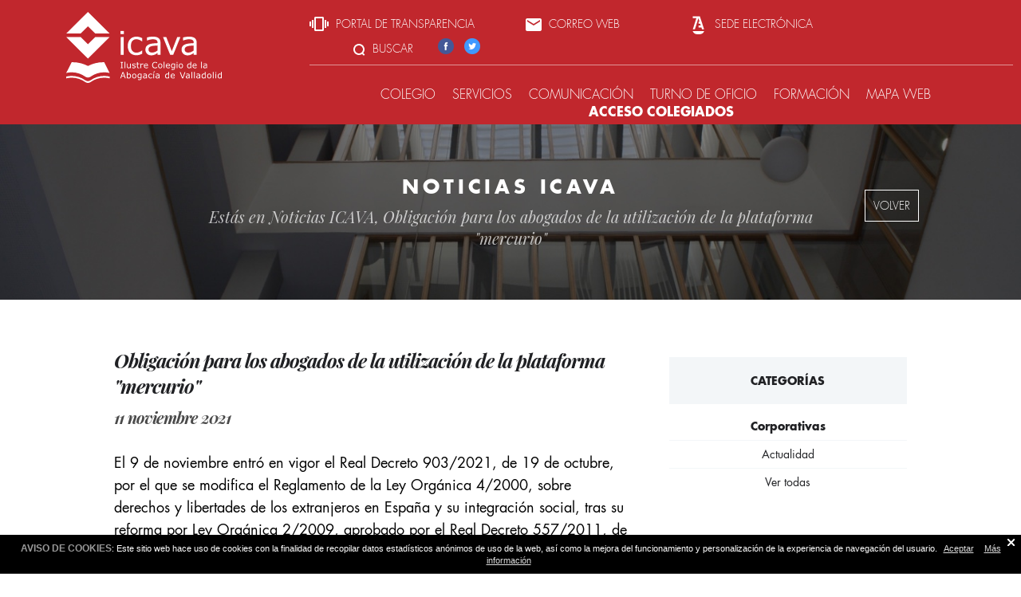

--- FILE ---
content_type: text/html; charset=UTF-8
request_url: https://www.icava.org/obligacion-para-los-abogados-de-la-utilizacion-de-la-plataforma-mercurio
body_size: 14797
content:
<!DOCTYPE html>
<html lang="es">
<head>
    <meta charset="utf-8">
    <meta http-equiv="X-UA-Compatible" content="IE=edge,chrome=1">
    <link rel="stylesheet" href="/assets/front-css.css?v=1762767357">

    <link href='https://fonts.googleapis.com/css?family=Playfair+Display:400,400italic,700,700italic' rel='stylesheet' type='text/css'>
    <title>Obligaci&oacute;n para los abogados de la utilizaci&oacute;n de la plataforma &quot;mercurio&quot; - ICAVA</title>

<meta name="description" content="" />

<meta name="viewport" content="width=device-width, initial-scale=1.0, maximum-scale=1.0, user-scalable=no" />
<meta name="language" content="es">
<meta name="reply-to" content="info@vgagenciadigital.com">
<meta name="referrer" content="no-referrer-when-downgrade" />
 
<meta name="twitter:card" content="summary_large_image" />
<meta name="twitter:title" content="Obligaci&oacute;n para los abogados de la utilizaci&oacute;n de la plataforma &quot;mercurio&quot; - ICAVA" />
<meta name="twitter:description" content="Obligaci&oacute;n para los abogados de la utilizaci&oacute;n de la plataforma &quot;mercurio&quot; - ICAVA" />
<meta name="twitter:url" content="https://www.icava.org/obligacion-para-los-abogados-de-la-utilizacion-de-la-plataforma-mercurio" />

    <meta name="twitter:image" content="http://www.icava.org/images/twitterimage.jpg" />

<meta property="og:title" content="Obligaci&oacute;n para los abogados de la utilizaci&oacute;n de la plataforma &quot;mercurio&quot; - ICAVA" />
<meta property="og:description" content="" />
<meta property="og:type" content="website" />
<meta property="og:url" content="https://www.icava.org/obligacion-para-los-abogados-de-la-utilizacion-de-la-plataforma-mercurio" />
<meta property="og:site_name" content="" />

    <meta property="og:image" content="http://www.icava.org/images/facebookimage.jpg" />

<link rel="next" href="/la-asistencia-letrada-al-detenido-se-prestara-de-forma-presencial" />

<link rel="canonical" href="https://www.icava.org/obligacion-para-los-abogados-de-la-utilizacion-de-la-plataforma-mercurio" />

<link rel="apple-touch-icon-precomposed" href="/favicon-152.png">
<meta name="msapplication-TileColor" content="#FFFFFF">
<meta name="msapplication-TileImage" content="/favicon-144.png">
<link rel="icon" type="image/png" sizes="32x32" href="/favicon-32.png">

<link rel="alternate" type="application/rss+xml" title="" href="/rss/" />
</head>
<body class="public node-News  ">

    <div class="main-container">

        <header class="main-header js-main-header">
            <div id="menu_responsive_wrapper">
  <a href="/" title="ICAVA" class="logo-responsive"><?xml version="1.0" encoding="UTF-8"?><svg id="Logo-Icava" xmlns="http://www.w3.org/2000/svg" viewBox="0 0 250.94 114.49"><defs><style>.cls-1{fill:#C1272D;}</style></defs><g id="Capa_1-2"><g><polygon class="cls-1" points="91.76 81.85 91.76 80.84 87.85 80.84 87.85 81.85 89.15 81.85 89.15 89.74 87.85 89.74 87.85 90.75 91.76 90.75 91.76 89.74 90.47 89.74 90.47 81.85 91.76 81.85"/><rect class="cls-1" x="94.13" y="80.39" width="1.25" height="10.36"/><path class="cls-1" d="M100.47,90.95c.47,0,.89-.09,1.28-.27,.39-.18,.79-.43,1.21-.77v.83h1.25v-7.44h-1.25v5.55c-.33,.26-.69,.48-1.08,.65-.38,.17-.74,.25-1.06,.25-.36,0-.64-.04-.83-.13s-.35-.23-.47-.43c-.12-.19-.19-.42-.23-.69-.04-.27-.05-.59-.05-.97v-4.23h-1.25v4.83c0,.92,.22,1.62,.65,2.1,.44,.48,1.04,.72,1.82,.72Z"/><path class="cls-1" d="M110.44,89.6c-.31,.18-.74,.27-1.29,.27-.44,0-.91-.09-1.39-.26-.48-.18-.92-.41-1.32-.71h-.07v1.4c.31,.16,.7,.3,1.15,.43,.46,.13,.96,.2,1.51,.2,.97,0,1.74-.22,2.3-.65,.56-.43,.84-.99,.84-1.67,0-.54-.16-.98-.47-1.3-.32-.32-.76-.55-1.34-.69-.19-.04-.43-.09-.71-.15-.29-.05-.54-.11-.78-.16-.42-.1-.72-.22-.91-.38-.19-.16-.29-.39-.29-.69,0-.35,.16-.61,.47-.78,.32-.18,.7-.26,1.16-.26s.89,.08,1.34,.24c.46,.16,.85,.36,1.17,.6h.07v-1.34c-.3-.16-.68-.29-1.13-.4-.46-.11-.9-.16-1.35-.16-.47,0-.9,.06-1.29,.18s-.7,.29-.95,.5c-.26,.21-.45,.45-.58,.73-.13,.27-.19,.56-.19,.87,0,.49,.14,.9,.41,1.23,.27,.34,.74,.59,1.39,.76,.24,.06,.5,.12,.78,.17s.52,.1,.7,.14c.48,.11,.8,.24,.97,.39,.17,.15,.25,.37,.25,.67,0,.38-.16,.66-.47,.84Z"/><path class="cls-1" d="M117.26,90.83c.28-.04,.53-.09,.77-.15v-1.12h-.07c-.1,.04-.26,.09-.48,.15-.22,.06-.43,.09-.64,.09-.35,0-.61-.04-.78-.12-.17-.08-.3-.21-.4-.39-.11-.19-.17-.4-.19-.62s-.03-.52-.03-.92v-3.39h2.58v-1.05h-2.58v-2.14h-1.25v2.14h-.84v1.05h.84v3.95c0,.9,.2,1.56,.59,1.96,.39,.41,.97,.61,1.73,.61,.22,0,.46-.02,.74-.06Z"/><path class="cls-1" d="M124.37,84.68v-1.28c-.2-.03-.34-.05-.44-.06-.1-.01-.26-.02-.47-.02-.4,0-.78,.08-1.16,.25-.38,.17-.82,.45-1.31,.85v-1.1h-1.25v7.44h1.25v-5.28c.33-.27,.68-.49,1.04-.66s.73-.26,1.12-.26c.24,0,.45,0,.62,.03,.17,.02,.36,.05,.54,.1h.07Z"/><path class="cls-1" d="M128.84,83.11c-1.08,0-1.96,.36-2.62,1.07-.66,.71-1,1.68-1,2.9s.35,2.18,1.04,2.85,1.66,1,2.89,1c.48,0,.95-.06,1.38-.18,.44-.12,.87-.27,1.29-.45v-1.36h-.07c-.22,.2-.58,.39-1.1,.6-.51,.2-1.02,.3-1.53,.3-.38,0-.73-.05-1.05-.16s-.59-.27-.82-.48c-.24-.22-.43-.5-.57-.84-.14-.34-.21-.74-.21-1.19h5.48v-.68c0-1.08-.27-1.91-.82-2.5-.54-.59-1.32-.88-2.32-.88Zm-2.34,3.1c.05-.59,.28-1.08,.68-1.47s.93-.59,1.6-.59,1.16,.18,1.49,.54,.49,.87,.5,1.52h-4.26Z"/><path class="cls-1" d="M145.39,90.62c.32-.1,.58-.2,.78-.29s.42-.19,.66-.3v-1.54h-.09c-.48,.44-1,.76-1.56,.98s-1.15,.33-1.78,.33c-.46,0-.9-.08-1.31-.24-.42-.16-.78-.4-1.09-.73-.3-.31-.54-.72-.73-1.22-.19-.5-.28-1.1-.28-1.8s.08-1.25,.26-1.76c.17-.51,.41-.93,.72-1.26,.32-.34,.67-.59,1.08-.76,.4-.16,.85-.24,1.35-.24,.61,0,1.19,.1,1.72,.31s1.08,.54,1.62,1h.1v-1.56c-.65-.32-1.24-.55-1.77-.68-.53-.13-1.06-.19-1.59-.19-.73,0-1.39,.11-1.99,.34-.6,.23-1.11,.55-1.53,.98-.44,.44-.77,.99-1,1.63s-.35,1.37-.35,2.19c0,.86,.12,1.62,.36,2.27,.24,.65,.57,1.19,1,1.61,.44,.43,.95,.75,1.53,.95,.59,.2,1.24,.3,1.96,.3,.38,0,.73-.03,1.05-.09s.61-.13,.88-.22Z"/><path class="cls-1" d="M151.69,83.11c-1.05,0-1.89,.35-2.51,1.05-.62,.7-.93,1.66-.93,2.87s.31,2.17,.93,2.87,1.46,1.05,2.51,1.05,1.88-.35,2.5-1.05c.62-.7,.93-1.66,.93-2.87s-.31-2.17-.93-2.87c-.62-.7-1.45-1.05-2.5-1.05Zm1.57,6.05c-.38,.48-.9,.72-1.57,.72s-1.2-.24-1.58-.72-.57-1.19-.57-2.12,.19-1.68,.56-2.15c.38-.47,.9-.7,1.58-.7s1.19,.23,1.57,.7c.38,.47,.57,1.18,.57,2.15s-.19,1.65-.57,2.13Z"/><rect class="cls-1" x="157.27" y="80.39" width="1.25" height="10.36"/><path class="cls-1" d="M164.28,83.11c-1.08,0-1.96,.36-2.62,1.07-.66,.71-1,1.68-1,2.9s.35,2.18,1.04,2.85,1.66,1,2.89,1c.48,0,.95-.06,1.38-.18,.44-.12,.87-.27,1.29-.45v-1.36h-.07c-.22,.2-.58,.39-1.1,.6-.51,.2-1.02,.3-1.53,.3-.38,0-.73-.05-1.05-.16s-.59-.27-.82-.48c-.24-.22-.43-.5-.57-.84-.14-.34-.21-.74-.21-1.19h5.48v-.68c0-1.08-.27-1.91-.82-2.5-.54-.59-1.32-.88-2.32-.88Zm-2.34,3.1c.05-.59,.28-1.08,.68-1.47s.93-.59,1.6-.59,1.16,.18,1.49,.54,.49,.87,.5,1.52h-4.26Z"/><path class="cls-1" d="M174.3,83.63c-.32-.18-.63-.31-.92-.4-.29-.09-.65-.13-1.08-.13-.41,0-.82,.09-1.23,.26-.41,.18-.76,.42-1.05,.74-.31,.34-.56,.74-.74,1.2-.18,.46-.27,1.02-.27,1.65,0,1.17,.26,2.07,.78,2.71,.52,.64,1.23,.96,2.11,.96,.53,0,.97-.07,1.31-.22,.34-.15,.7-.37,1.08-.68v.68c0,.3-.03,.57-.1,.82-.07,.24-.18,.45-.33,.63-.16,.18-.37,.32-.65,.43-.28,.1-.63,.15-1.06,.15s-.89-.06-1.33-.18c-.44-.12-.77-.22-.97-.3h-.07v1.28c.36,.1,.73,.18,1.11,.24,.38,.06,.76,.08,1.16,.08,1.19,0,2.07-.29,2.64-.89s.86-1.52,.86-2.78v-6.59h-1.17l-.08,.32Zm0,5.07c-.31,.24-.64,.42-1.01,.56s-.73,.21-1.09,.21c-.68,0-1.17-.21-1.46-.65-.29-.43-.44-1.06-.44-1.9,0-.88,.2-1.55,.59-2.01,.39-.46,.94-.69,1.62-.69,.28,0,.57,.03,.86,.1,.29,.06,.6,.17,.93,.32v4.05Z"/><rect class="cls-1" x="178.13" y="80.77" width="1.41" height="1.3"/><rect class="cls-1" x="178.21" y="83.31" width="1.25" height="7.44"/><path class="cls-1" d="M187.54,89.9c.62-.7,.93-1.66,.93-2.87s-.31-2.17-.93-2.87c-.62-.7-1.45-1.05-2.5-1.05s-1.89,.35-2.51,1.05c-.62,.7-.93,1.66-.93,2.87s.31,2.17,.93,2.87,1.46,1.05,2.51,1.05,1.88-.35,2.5-1.05Zm-4.07-.75c-.38-.48-.57-1.19-.57-2.12s.19-1.68,.56-2.15c.38-.47,.9-.7,1.58-.7s1.19,.23,1.57,.7c.38,.47,.57,1.18,.57,2.15s-.19,1.65-.57,2.13c-.38,.48-.9,.72-1.57,.72s-1.2-.24-1.58-.72Z"/><path class="cls-1" d="M200.37,83.61c-.33-.17-.65-.3-.95-.38s-.65-.12-1.04-.12c-.43,0-.85,.09-1.25,.27-.4,.18-.75,.44-1.06,.77-.31,.35-.55,.77-.73,1.26-.18,.49-.27,1.05-.27,1.68,0,1.21,.26,2.16,.78,2.84,.52,.68,1.23,1.03,2.11,1.03,.46,0,.88-.09,1.27-.26s.77-.42,1.12-.73v.78h1.25v-10.36h-1.25v3.22Zm0,5.3c-.32,.25-.66,.45-1.02,.61-.36,.16-.72,.24-1.08,.24-.67,0-1.15-.23-1.45-.69-.3-.46-.45-1.13-.45-2.01s.2-1.59,.59-2.08,.94-.73,1.64-.73c.31,0,.61,.03,.87,.09,.27,.06,.57,.16,.91,.31v4.27Z"/><path class="cls-1" d="M210.35,88.93h-.07c-.22,.2-.58,.39-1.1,.6-.51,.2-1.02,.3-1.53,.3-.38,0-.73-.05-1.05-.16s-.59-.27-.82-.48c-.24-.22-.43-.5-.57-.84-.14-.34-.21-.74-.21-1.19h5.48v-.68c0-1.08-.27-1.91-.82-2.5-.54-.59-1.32-.88-2.32-.88-1.08,0-1.96,.36-2.62,1.07-.66,.71-1,1.68-1,2.9s.35,2.18,1.04,2.85,1.66,1,2.89,1c.48,0,.95-.06,1.38-.18,.44-.12,.87-.27,1.29-.45v-1.36Zm-4.66-4.2c.4-.4,.93-.59,1.6-.59s1.16,.18,1.49,.54,.49,.87,.5,1.52h-4.26c.05-.59,.28-1.08,.68-1.47Z"/><rect class="cls-1" x="217.61" y="80.39" width="1.25" height="10.36"/><path class="cls-1" d="M226.45,83.7c-.28-.21-.62-.36-1.01-.44-.39-.09-.84-.13-1.37-.13-.45,0-.9,.04-1.37,.12-.46,.08-.81,.15-1.06,.22v1.27h.07c.43-.16,.85-.29,1.25-.38,.4-.09,.77-.13,1.1-.13,.27,0,.53,.02,.78,.05,.25,.04,.46,.1,.64,.21,.19,.11,.33,.25,.43,.44,.1,.19,.15,.42,.15,.71v.19c-.73,.04-1.41,.09-2.04,.16s-1.18,.21-1.63,.41c-.45,.2-.79,.47-1.04,.82-.24,.35-.36,.8-.36,1.37,0,.69,.23,1.25,.7,1.7,.47,.44,1.03,.67,1.7,.67,.36,0,.68-.03,.95-.1s.51-.15,.72-.26c.18-.08,.36-.19,.55-.32,.19-.14,.34-.24,.45-.32v.79h1.24v-5.05c0-.48-.07-.88-.22-1.2s-.36-.59-.64-.79Zm-.39,5.21c-.31,.24-.65,.44-1.01,.62-.36,.17-.77,.26-1.21,.26-.53,0-.92-.11-1.18-.32-.26-.22-.39-.54-.39-.96,0-.38,.11-.67,.33-.89,.22-.21,.51-.37,.87-.48,.3-.08,.71-.15,1.23-.19,.52-.04,.97-.08,1.35-.1v2.07Z"/><path class="cls-1" d="M90.72,97.19l-3.61,9.91h1.34l.97-2.76h4.29l.97,2.76h1.4l-3.61-9.91h-1.76Zm-.9,6.02l1.74-4.87,1.74,4.87h-3.48Z"/><path class="cls-1" d="M101.61,99.46c-.49,0-.94,.09-1.33,.28-.39,.18-.77,.42-1.12,.71v-3.7h-1.25v10.36h1.17l.08-.35c.31,.17,.62,.3,.93,.4,.31,.1,.68,.15,1.1,.15,.45,0,.87-.09,1.25-.26,.38-.18,.72-.44,1.04-.79,.3-.34,.53-.75,.71-1.25,.17-.5,.26-1.06,.26-1.68,0-1.23-.25-2.18-.76-2.86-.51-.67-1.2-1.01-2.08-1.01Zm.96,6.04c-.39,.45-.93,.68-1.63,.68-.32,0-.61-.03-.87-.09-.25-.06-.56-.17-.92-.33v-4.26c.32-.25,.67-.45,1.04-.61,.37-.16,.74-.24,1.1-.24,.65,0,1.12,.23,1.42,.69,.29,.46,.44,1.13,.44,2.02,0,.97-.2,1.69-.59,2.14Z"/><path class="cls-1" d="M109.72,99.46c-1.05,0-1.89,.35-2.51,1.05-.62,.7-.93,1.66-.93,2.87s.31,2.17,.93,2.87,1.46,1.05,2.51,1.05,1.88-.35,2.5-1.05c.62-.7,.93-1.66,.93-2.87s-.31-2.17-.93-2.87c-.62-.7-1.45-1.05-2.5-1.05Zm1.57,6.05c-.38,.48-.9,.72-1.57,.72s-1.2-.24-1.58-.72-.57-1.19-.57-2.12,.19-1.68,.56-2.15c.38-.47,.9-.7,1.58-.7s1.19,.23,1.57,.7c.38,.47,.57,1.18,.57,2.15s-.19,1.65-.57,2.13Z"/><path class="cls-1" d="M120.29,99.99c-.32-.18-.63-.31-.92-.4-.29-.09-.65-.13-1.08-.13-.41,0-.82,.09-1.23,.26-.41,.18-.76,.42-1.05,.74-.31,.34-.56,.74-.74,1.2-.18,.46-.27,1.02-.27,1.65,0,1.17,.26,2.07,.78,2.71,.52,.64,1.23,.96,2.11,.96,.53,0,.97-.07,1.31-.22,.34-.15,.7-.37,1.08-.68v.68c0,.3-.03,.57-.1,.82-.07,.24-.18,.45-.33,.63-.16,.18-.37,.32-.65,.43-.28,.1-.63,.15-1.06,.15s-.89-.06-1.33-.18c-.44-.12-.77-.22-.97-.3h-.07v1.28c.36,.1,.73,.18,1.11,.24,.38,.06,.76,.08,1.16,.08,1.19,0,2.07-.29,2.64-.89s.86-1.52,.86-2.78v-6.59h-1.17l-.08,.32Zm0,5.07c-.31,.24-.64,.42-1.01,.56s-.73,.21-1.09,.21c-.68,0-1.17-.21-1.46-.65-.29-.43-.44-1.06-.44-1.9,0-.88,.2-1.55,.59-2.01,.39-.46,.94-.69,1.62-.69,.28,0,.57,.03,.86,.1,.29,.06,.6,.17,.93,.32v4.05Z"/><path class="cls-1" d="M129.33,100.06c-.28-.21-.62-.36-1.01-.44-.39-.09-.84-.13-1.37-.13-.45,0-.9,.04-1.37,.12-.46,.08-.81,.15-1.06,.22v1.27h.07c.43-.16,.85-.29,1.25-.38,.4-.09,.77-.13,1.1-.13,.27,0,.53,.02,.78,.05,.25,.04,.46,.1,.64,.21,.19,.11,.33,.25,.43,.44,.1,.19,.15,.42,.15,.71v.19c-.73,.04-1.41,.09-2.04,.16s-1.18,.21-1.63,.41c-.45,.2-.79,.47-1.04,.82-.24,.35-.36,.8-.36,1.37,0,.69,.23,1.25,.7,1.7,.47,.44,1.03,.67,1.7,.67,.36,0,.68-.03,.95-.1s.51-.15,.72-.26c.18-.08,.36-.19,.55-.32,.19-.14,.34-.24,.45-.32v.79h1.24v-5.05c0-.48-.07-.88-.22-1.2s-.36-.59-.64-.79Zm-.39,5.21c-.31,.24-.65,.44-1.01,.62-.36,.17-.77,.26-1.21,.26-.53,0-.92-.11-1.18-.32-.26-.22-.39-.54-.39-.96,0-.38,.11-.67,.33-.89,.22-.21,.51-.37,.87-.48,.3-.08,.71-.15,1.23-.19,.52-.04,.97-.08,1.35-.1v2.07Z"/><path class="cls-1" d="M136.14,99.5c-1.1,0-1.98,.35-2.65,1.04-.67,.69-1,1.65-1,2.86,0,.65,.09,1.22,.27,1.71,.18,.49,.43,.89,.75,1.21,.32,.32,.7,.56,1.15,.72,.45,.16,.94,.24,1.48,.24,.42,0,.82-.06,1.19-.17s.77-.27,1.19-.47v-1.38h-.07c-.09,.08-.22,.17-.38,.27-.16,.1-.33,.2-.51,.3-.21,.11-.44,.19-.71,.26-.26,.07-.52,.1-.77,.1-.73,0-1.29-.24-1.69-.72-.4-.48-.6-1.17-.6-2.07s.21-1.62,.62-2.1c.41-.48,.97-.72,1.68-.72,.39,0,.78,.08,1.19,.24s.8,.39,1.18,.69h.07v-1.39c-.34-.17-.72-.32-1.13-.44-.41-.12-.83-.18-1.25-.18Z"/><polygon class="cls-1" points="140.38 98.44 141.37 98.44 143.19 95.95 141.57 95.95 140.38 98.44"/><rect class="cls-1" x="140.56" y="99.67" width="1.25" height="7.44"/><path class="cls-1" d="M149.63,100.06c-.28-.21-.62-.36-1.01-.44-.39-.09-.84-.13-1.37-.13-.45,0-.9,.04-1.37,.12-.46,.08-.81,.15-1.06,.22v1.27h.07c.43-.16,.85-.29,1.25-.38,.4-.09,.77-.13,1.1-.13,.27,0,.53,.02,.78,.05,.25,.04,.46,.1,.64,.21,.19,.11,.33,.25,.43,.44,.1,.19,.15,.42,.15,.71v.19c-.73,.04-1.41,.09-2.04,.16s-1.18,.21-1.63,.41c-.45,.2-.79,.47-1.04,.82-.24,.35-.36,.8-.36,1.37,0,.69,.23,1.25,.7,1.7,.47,.44,1.03,.67,1.7,.67,.36,0,.68-.03,.95-.1s.51-.15,.72-.26c.18-.08,.36-.19,.55-.32,.19-.14,.34-.24,.45-.32v.79h1.24v-5.05c0-.48-.07-.88-.22-1.2s-.36-.59-.64-.79Zm-.39,5.21c-.31,.24-.65,.44-1.01,.62-.36,.17-.77,.26-1.21,.26-.53,0-.92-.11-1.18-.32-.26-.22-.39-.54-.39-.96,0-.38,.11-.67,.33-.89,.22-.21,.51-.37,.87-.48,.3-.08,.71-.15,1.23-.19,.52-.04,.97-.08,1.35-.1v2.07Z"/><path class="cls-1" d="M164.89,99.97c-.33-.17-.65-.3-.95-.38s-.65-.12-1.04-.12c-.43,0-.85,.09-1.25,.27-.4,.18-.75,.44-1.06,.77-.31,.35-.55,.77-.73,1.26-.18,.49-.27,1.05-.27,1.68,0,1.21,.26,2.16,.78,2.84,.52,.68,1.23,1.03,2.11,1.03,.46,0,.88-.09,1.27-.26s.77-.42,1.12-.73v.78h1.25v-10.36h-1.25v3.22Zm0,5.3c-.32,.25-.66,.45-1.02,.61-.36,.16-.72,.24-1.08,.24-.67,0-1.15-.23-1.45-.69-.3-.46-.45-1.13-.45-2.01s.2-1.59,.59-2.08,.94-.73,1.64-.73c.31,0,.61,.03,.87,.09,.27,.06,.57,.16,.91,.31v4.27Z"/><path class="cls-1" d="M172.1,99.46c-1.08,0-1.96,.36-2.62,1.07-.66,.71-1,1.68-1,2.9s.35,2.18,1.04,2.85,1.66,1,2.89,1c.48,0,.95-.06,1.38-.18,.44-.12,.87-.27,1.29-.45v-1.36h-.07c-.22,.2-.58,.39-1.1,.6-.51,.2-1.02,.3-1.53,.3-.38,0-.73-.05-1.05-.16s-.59-.27-.82-.48c-.24-.22-.43-.5-.57-.84-.14-.34-.21-.74-.21-1.19h5.48v-.68c0-1.08-.27-1.91-.82-2.5-.54-.59-1.32-.88-2.32-.88Zm-2.34,3.1c.05-.59,.28-1.08,.68-1.47s.93-.59,1.6-.59,1.16,.18,1.49,.54,.49,.87,.5,1.52h-4.26Z"/><polygon class="cls-1" points="187.82 105.91 184.71 97.19 183.3 97.19 186.9 107.1 188.66 107.1 192.27 97.19 190.93 97.19 187.82 105.91"/><path class="cls-1" d="M198.36,100.06c-.28-.21-.62-.36-1.01-.44-.39-.09-.84-.13-1.37-.13-.45,0-.9,.04-1.37,.12-.46,.08-.81,.15-1.06,.22v1.27h.07c.43-.16,.85-.29,1.25-.38,.4-.09,.77-.13,1.1-.13,.27,0,.53,.02,.78,.05,.25,.04,.46,.1,.64,.21,.19,.11,.33,.25,.43,.44,.1,.19,.15,.42,.15,.71v.19c-.73,.04-1.41,.09-2.04,.16s-1.18,.21-1.63,.41c-.45,.2-.79,.47-1.04,.82-.24,.35-.36,.8-.36,1.37,0,.69,.23,1.25,.7,1.7,.47,.44,1.03,.67,1.7,.67,.36,0,.68-.03,.95-.1s.51-.15,.72-.26c.18-.08,.36-.19,.55-.32,.19-.14,.34-.24,.45-.32v.79h1.24v-5.05c0-.48-.07-.88-.22-1.2s-.36-.59-.64-.79Zm-.39,5.21c-.31,.24-.65,.44-1.01,.62-.36,.17-.77,.26-1.21,.26-.53,0-.92-.11-1.18-.32-.26-.22-.39-.54-.39-.96,0-.38,.11-.67,.33-.89,.22-.21,.51-.37,.87-.48,.3-.08,.71-.15,1.23-.19,.52-.04,.97-.08,1.35-.1v2.07Z"/><rect class="cls-1" x="202.07" y="96.75" width="1.25" height="10.36"/><rect class="cls-1" x="206.23" y="96.75" width="1.25" height="10.36"/><path class="cls-1" d="M215.3,100.06c-.28-.21-.62-.36-1.01-.44-.39-.09-.84-.13-1.37-.13-.45,0-.9,.04-1.37,.12-.46,.08-.81,.15-1.06,.22v1.27h.07c.43-.16,.85-.29,1.25-.38,.4-.09,.77-.13,1.1-.13,.27,0,.53,.02,.78,.05,.25,.04,.46,.1,.64,.21,.19,.11,.33,.25,.43,.44,.1,.19,.15,.42,.15,.71v.19c-.73,.04-1.41,.09-2.04,.16s-1.18,.21-1.63,.41c-.45,.2-.79,.47-1.04,.82-.24,.35-.36,.8-.36,1.37,0,.69,.23,1.25,.7,1.7,.47,.44,1.03,.67,1.7,.67,.36,0,.68-.03,.95-.1s.51-.15,.72-.26c.18-.08,.36-.19,.55-.32,.19-.14,.34-.24,.45-.32v.79h1.24v-5.05c0-.48-.07-.88-.22-1.2s-.36-.59-.64-.79Zm-.39,5.21c-.31,.24-.65,.44-1.01,.62-.36,.17-.77,.26-1.21,.26-.53,0-.92-.11-1.18-.32-.26-.22-.39-.54-.39-.96,0-.38,.11-.67,.33-.89,.22-.21,.51-.37,.87-.48,.3-.08,.71-.15,1.23-.19,.52-.04,.97-.08,1.35-.1v2.07Z"/><path class="cls-1" d="M223.77,99.97c-.33-.17-.65-.3-.95-.38s-.65-.12-1.04-.12c-.43,0-.85,.09-1.25,.27-.4,.18-.75,.44-1.06,.77-.31,.35-.55,.77-.73,1.26-.18,.49-.27,1.05-.27,1.68,0,1.21,.26,2.16,.78,2.84,.52,.68,1.23,1.03,2.11,1.03,.46,0,.88-.09,1.27-.26s.77-.42,1.12-.73v.78h1.25v-10.36h-1.25v3.22Zm0,5.3c-.32,.25-.66,.45-1.02,.61-.36,.16-.72,.24-1.08,.24-.67,0-1.15-.23-1.45-.69-.3-.46-.45-1.13-.45-2.01s.2-1.59,.59-2.08,.94-.73,1.64-.73c.31,0,.61,.03,.87,.09,.27,.06,.57,.16,.91,.31v4.27Z"/><path class="cls-1" d="M230.8,99.46c-1.05,0-1.89,.35-2.51,1.05-.62,.7-.93,1.66-.93,2.87s.31,2.17,.93,2.87,1.46,1.05,2.51,1.05,1.88-.35,2.5-1.05c.62-.7,.93-1.66,.93-2.87s-.31-2.17-.93-2.87c-.62-.7-1.45-1.05-2.5-1.05Zm1.57,6.05c-.38,.48-.9,.72-1.57,.72s-1.2-.24-1.58-.72-.57-1.19-.57-2.12,.19-1.68,.56-2.15c.38-.47,.9-.7,1.58-.7s1.19,.23,1.57,.7c.38,.47,.57,1.18,.57,2.15s-.19,1.65-.57,2.13Z"/><rect class="cls-1" x="236.6" y="96.75" width="1.25" height="10.36"/><rect class="cls-1" x="240.68" y="97.13" width="1.41" height="1.3"/><rect class="cls-1" x="240.76" y="99.67" width="1.25" height="7.44"/><path class="cls-1" d="M249.69,96.75v3.22c-.33-.17-.65-.3-.95-.38s-.65-.12-1.04-.12c-.43,0-.85,.09-1.25,.27-.4,.18-.75,.44-1.06,.77-.31,.35-.55,.77-.73,1.26-.18,.49-.27,1.05-.27,1.68,0,1.21,.26,2.16,.78,2.84,.52,.68,1.23,1.03,2.11,1.03,.46,0,.88-.09,1.27-.26s.77-.42,1.12-.73v.78h1.25v-10.36h-1.25Zm0,8.53c-.32,.25-.66,.45-1.02,.61-.36,.16-.72,.24-1.08,.24-.67,0-1.15-.23-1.45-.69-.3-.46-.45-1.13-.45-2.01s.2-1.59,.59-2.08,.94-.73,1.64-.73c.31,0,.61,.03,.87,.09,.27,.06,.57,.16,.91,.31v4.27Z"/><polygon class="cls-1" points="35.07 23.24 46.78 34.79 70.08 34.79 45.47 10.44 35.08 0 24.59 10.44 .06 34.79 23.31 34.79 35.07 23.24"/><polygon class="cls-1" points="23.42 40.54 .08 40.54 24.59 64.89 35.08 75.33 45.47 64.89 70.08 40.65 46.81 40.65 35.08 52.22 23.42 40.54"/><path class="cls-1" d="M39.24,110.34h-.13c-1.15,.82-2.56,1.31-4.08,1.31s-2.92-.49-4.08-1.31h-.13c-6.2-4.45-13.77-7.11-21.99-7.11-3.01,0-5.92,.39-8.73,1.05v2.85c2.81-.66,5.72-1.05,8.73-1.05,8.22,0,15.79,2.66,21.99,7.11h.13c1.16,.82,2.56,1.31,4.08,1.31s2.92-.49,4.08-1.31h.13c6.2-4.45,13.77-7.11,21.99-7.11,3.06,0,6.02,.4,8.86,1.09v-2.85c-2.85-.68-5.81-1.08-8.86-1.08-8.22,0-15.79,2.66-21.99,7.11Z"/><path class="cls-1" d="M30.86,104.5h.13c1.15,.82,2.56,1.31,4.08,1.31s2.92-.49,4.08-1.31h.13c6.2-4.45,13.77-7.11,21.99-7.11,3.01,0,5.92,.39,8.73,1.05l-8.59-17.25v-.06s-.02,0-.03,0l-.02-.03s-.06,0-.1,0c-.19,0-.37,.02-.55,.02-.23,0-.47-.02-.7-.02-8.99,0-17.47,2.2-24.93,6.08-7.47-3.88-15.94-6.08-24.93-6.08-.24,0-.48,.01-.72,.02-.19,0-.37-.02-.56-.02h-.01L0,98.48c2.85-.69,5.81-1.09,8.88-1.09,8.22,0,15.79,2.66,21.99,7.11Z"/><rect class="cls-1" x="87.91" y="40.51" width="4.83" height="28.71"/><rect class="cls-1" x="87.6" y="30.69" width="5.45" height="5.01"/><path class="cls-1" d="M103.27,66.19c1.23,1.23,2.72,2.16,4.45,2.76,1.73,.61,3.63,.91,5.71,.91,1.63,0,3.17-.21,4.61-.64s2.98-1.03,4.59-1.8v-5.32h-.26c-.36,.29-.85,.64-1.46,1.04s-1.28,.78-1.98,1.14c-.81,.41-1.71,.75-2.72,1-1.01,.26-2,.39-2.98,.39-2.81,0-4.99-.93-6.54-2.79-1.55-1.86-2.33-4.52-2.33-7.98s.79-6.27,2.38-8.11c1.58-1.84,3.75-2.76,6.49-2.76,1.49,0,3.02,.31,4.59,.93,1.57,.62,3.09,1.5,4.56,2.65h.26v-5.37c-1.32-.67-2.77-1.23-4.36-1.7s-3.2-.69-4.85-.69c-4.23,0-7.64,1.34-10.22,4.01s-3.87,6.36-3.87,11.05c0,2.52,.34,4.72,1.03,6.61,.68,1.89,1.65,3.44,2.9,4.68Z"/><path class="cls-1" d="M137.02,70.02c1.4,0,2.63-.13,3.68-.4,1.04-.27,1.97-.6,2.78-.99,.68-.31,1.39-.72,2.12-1.25,.73-.52,1.31-.93,1.74-1.22v3.06h4.81v-19.48c0-1.85-.28-3.4-.85-4.65-.57-1.25-1.39-2.27-2.47-3.06-1.1-.81-2.4-1.38-3.89-1.71-1.5-.33-3.26-.5-5.28-.5-1.73,0-3.49,.15-5.27,.46-1.78,.31-3.15,.59-4.09,.85v4.91h.26c1.66-.63,3.27-1.12,4.83-1.45,1.56-.33,2.97-.5,4.24-.5,1.04,0,2.05,.07,3.01,.21,.96,.14,1.78,.4,2.47,.8,.72,.41,1.27,.98,1.66,1.7,.39,.72,.58,1.63,.58,2.72v.75c-2.81,.14-5.44,.34-7.89,.62-2.45,.27-4.55,.8-6.3,1.57-1.73,.77-3.06,1.83-4,3.17-.93,1.35-1.4,3.11-1.4,5.28,0,2.66,.9,4.84,2.7,6.56,1.8,1.71,3.99,2.57,6.58,2.57Zm-3.01-12.89c.86-.83,1.98-1.44,3.37-1.84,1.17-.33,2.75-.57,4.74-.75,2-.17,3.73-.3,5.21-.39v7.99c-1.2,.93-2.5,1.72-3.91,2.38-1.41,.66-2.96,.99-4.65,.99-2.04,0-3.56-.42-4.55-1.25-.99-.83-1.49-2.07-1.49-3.71,0-1.46,.43-2.6,1.29-3.43Z"/><path class="cls-1" d="M205.71,66.17v3.06h4.81v-19.48c0-1.85-.28-3.4-.85-4.65-.57-1.25-1.39-2.27-2.47-3.06-1.1-.81-2.4-1.38-3.89-1.71-1.5-.33-3.26-.5-5.28-.5-1.73,0-3.49,.15-5.27,.46-1.78,.31-3.15,.59-4.09,.85v4.91h.26c1.66-.63,3.27-1.12,4.83-1.45,1.56-.33,2.97-.5,4.24-.5,1.04,0,2.05,.07,3.01,.21,.96,.14,1.78,.4,2.47,.8,.72,.41,1.27,.98,1.66,1.7,.39,.72,.58,1.63,.58,2.72v.75c-2.81,.14-5.44,.34-7.89,.62-2.45,.27-4.55,.8-6.3,1.57-1.73,.77-3.06,1.83-4,3.17-.93,1.35-1.4,3.11-1.4,5.28,0,2.66,.9,4.84,2.7,6.56,1.8,1.71,3.99,2.57,6.58,2.57,1.4,0,2.63-.13,3.68-.4,1.04-.27,1.97-.6,2.78-.99,.68-.31,1.39-.72,2.12-1.25,.73-.52,1.31-.93,1.74-1.22Zm-3.91-1.63c-1.41,.66-2.96,.99-4.65,.99-2.04,0-3.56-.42-4.55-1.25-.99-.83-1.49-2.07-1.49-3.71,0-1.46,.43-2.6,1.29-3.43,.86-.83,1.98-1.44,3.37-1.84,1.17-.33,2.75-.57,4.74-.75,2-.17,3.73-.3,5.21-.39v7.99c-1.2,.93-2.5,1.72-3.91,2.38Z"/><polygon class="cls-1" points="184.23 40.51 179.17 40.51 170.35 63.37 161.46 40.51 156.22 40.51 167.76 69.23 172.62 69.23 184.23 40.51"/></g></g></svg></a>
  <span class="menu_title">men&uacute;</span>
</div>

<div id="menu_responsive">

</div>            <div class="grid-container">
    <div class="main-logo">
        <a href="/" title="ICAVA"><?xml version="1.0" encoding="UTF-8"?><svg id="Logo-Icava" xmlns="http://www.w3.org/2000/svg" viewBox="0 0 250.94 114.49"><defs><style>.cls-1{fill:#C1272D;}</style></defs><g id="Capa_1-2"><g><polygon class="cls-1" points="91.76 81.85 91.76 80.84 87.85 80.84 87.85 81.85 89.15 81.85 89.15 89.74 87.85 89.74 87.85 90.75 91.76 90.75 91.76 89.74 90.47 89.74 90.47 81.85 91.76 81.85"/><rect class="cls-1" x="94.13" y="80.39" width="1.25" height="10.36"/><path class="cls-1" d="M100.47,90.95c.47,0,.89-.09,1.28-.27,.39-.18,.79-.43,1.21-.77v.83h1.25v-7.44h-1.25v5.55c-.33,.26-.69,.48-1.08,.65-.38,.17-.74,.25-1.06,.25-.36,0-.64-.04-.83-.13s-.35-.23-.47-.43c-.12-.19-.19-.42-.23-.69-.04-.27-.05-.59-.05-.97v-4.23h-1.25v4.83c0,.92,.22,1.62,.65,2.1,.44,.48,1.04,.72,1.82,.72Z"/><path class="cls-1" d="M110.44,89.6c-.31,.18-.74,.27-1.29,.27-.44,0-.91-.09-1.39-.26-.48-.18-.92-.41-1.32-.71h-.07v1.4c.31,.16,.7,.3,1.15,.43,.46,.13,.96,.2,1.51,.2,.97,0,1.74-.22,2.3-.65,.56-.43,.84-.99,.84-1.67,0-.54-.16-.98-.47-1.3-.32-.32-.76-.55-1.34-.69-.19-.04-.43-.09-.71-.15-.29-.05-.54-.11-.78-.16-.42-.1-.72-.22-.91-.38-.19-.16-.29-.39-.29-.69,0-.35,.16-.61,.47-.78,.32-.18,.7-.26,1.16-.26s.89,.08,1.34,.24c.46,.16,.85,.36,1.17,.6h.07v-1.34c-.3-.16-.68-.29-1.13-.4-.46-.11-.9-.16-1.35-.16-.47,0-.9,.06-1.29,.18s-.7,.29-.95,.5c-.26,.21-.45,.45-.58,.73-.13,.27-.19,.56-.19,.87,0,.49,.14,.9,.41,1.23,.27,.34,.74,.59,1.39,.76,.24,.06,.5,.12,.78,.17s.52,.1,.7,.14c.48,.11,.8,.24,.97,.39,.17,.15,.25,.37,.25,.67,0,.38-.16,.66-.47,.84Z"/><path class="cls-1" d="M117.26,90.83c.28-.04,.53-.09,.77-.15v-1.12h-.07c-.1,.04-.26,.09-.48,.15-.22,.06-.43,.09-.64,.09-.35,0-.61-.04-.78-.12-.17-.08-.3-.21-.4-.39-.11-.19-.17-.4-.19-.62s-.03-.52-.03-.92v-3.39h2.58v-1.05h-2.58v-2.14h-1.25v2.14h-.84v1.05h.84v3.95c0,.9,.2,1.56,.59,1.96,.39,.41,.97,.61,1.73,.61,.22,0,.46-.02,.74-.06Z"/><path class="cls-1" d="M124.37,84.68v-1.28c-.2-.03-.34-.05-.44-.06-.1-.01-.26-.02-.47-.02-.4,0-.78,.08-1.16,.25-.38,.17-.82,.45-1.31,.85v-1.1h-1.25v7.44h1.25v-5.28c.33-.27,.68-.49,1.04-.66s.73-.26,1.12-.26c.24,0,.45,0,.62,.03,.17,.02,.36,.05,.54,.1h.07Z"/><path class="cls-1" d="M128.84,83.11c-1.08,0-1.96,.36-2.62,1.07-.66,.71-1,1.68-1,2.9s.35,2.18,1.04,2.85,1.66,1,2.89,1c.48,0,.95-.06,1.38-.18,.44-.12,.87-.27,1.29-.45v-1.36h-.07c-.22,.2-.58,.39-1.1,.6-.51,.2-1.02,.3-1.53,.3-.38,0-.73-.05-1.05-.16s-.59-.27-.82-.48c-.24-.22-.43-.5-.57-.84-.14-.34-.21-.74-.21-1.19h5.48v-.68c0-1.08-.27-1.91-.82-2.5-.54-.59-1.32-.88-2.32-.88Zm-2.34,3.1c.05-.59,.28-1.08,.68-1.47s.93-.59,1.6-.59,1.16,.18,1.49,.54,.49,.87,.5,1.52h-4.26Z"/><path class="cls-1" d="M145.39,90.62c.32-.1,.58-.2,.78-.29s.42-.19,.66-.3v-1.54h-.09c-.48,.44-1,.76-1.56,.98s-1.15,.33-1.78,.33c-.46,0-.9-.08-1.31-.24-.42-.16-.78-.4-1.09-.73-.3-.31-.54-.72-.73-1.22-.19-.5-.28-1.1-.28-1.8s.08-1.25,.26-1.76c.17-.51,.41-.93,.72-1.26,.32-.34,.67-.59,1.08-.76,.4-.16,.85-.24,1.35-.24,.61,0,1.19,.1,1.72,.31s1.08,.54,1.62,1h.1v-1.56c-.65-.32-1.24-.55-1.77-.68-.53-.13-1.06-.19-1.59-.19-.73,0-1.39,.11-1.99,.34-.6,.23-1.11,.55-1.53,.98-.44,.44-.77,.99-1,1.63s-.35,1.37-.35,2.19c0,.86,.12,1.62,.36,2.27,.24,.65,.57,1.19,1,1.61,.44,.43,.95,.75,1.53,.95,.59,.2,1.24,.3,1.96,.3,.38,0,.73-.03,1.05-.09s.61-.13,.88-.22Z"/><path class="cls-1" d="M151.69,83.11c-1.05,0-1.89,.35-2.51,1.05-.62,.7-.93,1.66-.93,2.87s.31,2.17,.93,2.87,1.46,1.05,2.51,1.05,1.88-.35,2.5-1.05c.62-.7,.93-1.66,.93-2.87s-.31-2.17-.93-2.87c-.62-.7-1.45-1.05-2.5-1.05Zm1.57,6.05c-.38,.48-.9,.72-1.57,.72s-1.2-.24-1.58-.72-.57-1.19-.57-2.12,.19-1.68,.56-2.15c.38-.47,.9-.7,1.58-.7s1.19,.23,1.57,.7c.38,.47,.57,1.18,.57,2.15s-.19,1.65-.57,2.13Z"/><rect class="cls-1" x="157.27" y="80.39" width="1.25" height="10.36"/><path class="cls-1" d="M164.28,83.11c-1.08,0-1.96,.36-2.62,1.07-.66,.71-1,1.68-1,2.9s.35,2.18,1.04,2.85,1.66,1,2.89,1c.48,0,.95-.06,1.38-.18,.44-.12,.87-.27,1.29-.45v-1.36h-.07c-.22,.2-.58,.39-1.1,.6-.51,.2-1.02,.3-1.53,.3-.38,0-.73-.05-1.05-.16s-.59-.27-.82-.48c-.24-.22-.43-.5-.57-.84-.14-.34-.21-.74-.21-1.19h5.48v-.68c0-1.08-.27-1.91-.82-2.5-.54-.59-1.32-.88-2.32-.88Zm-2.34,3.1c.05-.59,.28-1.08,.68-1.47s.93-.59,1.6-.59,1.16,.18,1.49,.54,.49,.87,.5,1.52h-4.26Z"/><path class="cls-1" d="M174.3,83.63c-.32-.18-.63-.31-.92-.4-.29-.09-.65-.13-1.08-.13-.41,0-.82,.09-1.23,.26-.41,.18-.76,.42-1.05,.74-.31,.34-.56,.74-.74,1.2-.18,.46-.27,1.02-.27,1.65,0,1.17,.26,2.07,.78,2.71,.52,.64,1.23,.96,2.11,.96,.53,0,.97-.07,1.31-.22,.34-.15,.7-.37,1.08-.68v.68c0,.3-.03,.57-.1,.82-.07,.24-.18,.45-.33,.63-.16,.18-.37,.32-.65,.43-.28,.1-.63,.15-1.06,.15s-.89-.06-1.33-.18c-.44-.12-.77-.22-.97-.3h-.07v1.28c.36,.1,.73,.18,1.11,.24,.38,.06,.76,.08,1.16,.08,1.19,0,2.07-.29,2.64-.89s.86-1.52,.86-2.78v-6.59h-1.17l-.08,.32Zm0,5.07c-.31,.24-.64,.42-1.01,.56s-.73,.21-1.09,.21c-.68,0-1.17-.21-1.46-.65-.29-.43-.44-1.06-.44-1.9,0-.88,.2-1.55,.59-2.01,.39-.46,.94-.69,1.62-.69,.28,0,.57,.03,.86,.1,.29,.06,.6,.17,.93,.32v4.05Z"/><rect class="cls-1" x="178.13" y="80.77" width="1.41" height="1.3"/><rect class="cls-1" x="178.21" y="83.31" width="1.25" height="7.44"/><path class="cls-1" d="M187.54,89.9c.62-.7,.93-1.66,.93-2.87s-.31-2.17-.93-2.87c-.62-.7-1.45-1.05-2.5-1.05s-1.89,.35-2.51,1.05c-.62,.7-.93,1.66-.93,2.87s.31,2.17,.93,2.87,1.46,1.05,2.51,1.05,1.88-.35,2.5-1.05Zm-4.07-.75c-.38-.48-.57-1.19-.57-2.12s.19-1.68,.56-2.15c.38-.47,.9-.7,1.58-.7s1.19,.23,1.57,.7c.38,.47,.57,1.18,.57,2.15s-.19,1.65-.57,2.13c-.38,.48-.9,.72-1.57,.72s-1.2-.24-1.58-.72Z"/><path class="cls-1" d="M200.37,83.61c-.33-.17-.65-.3-.95-.38s-.65-.12-1.04-.12c-.43,0-.85,.09-1.25,.27-.4,.18-.75,.44-1.06,.77-.31,.35-.55,.77-.73,1.26-.18,.49-.27,1.05-.27,1.68,0,1.21,.26,2.16,.78,2.84,.52,.68,1.23,1.03,2.11,1.03,.46,0,.88-.09,1.27-.26s.77-.42,1.12-.73v.78h1.25v-10.36h-1.25v3.22Zm0,5.3c-.32,.25-.66,.45-1.02,.61-.36,.16-.72,.24-1.08,.24-.67,0-1.15-.23-1.45-.69-.3-.46-.45-1.13-.45-2.01s.2-1.59,.59-2.08,.94-.73,1.64-.73c.31,0,.61,.03,.87,.09,.27,.06,.57,.16,.91,.31v4.27Z"/><path class="cls-1" d="M210.35,88.93h-.07c-.22,.2-.58,.39-1.1,.6-.51,.2-1.02,.3-1.53,.3-.38,0-.73-.05-1.05-.16s-.59-.27-.82-.48c-.24-.22-.43-.5-.57-.84-.14-.34-.21-.74-.21-1.19h5.48v-.68c0-1.08-.27-1.91-.82-2.5-.54-.59-1.32-.88-2.32-.88-1.08,0-1.96,.36-2.62,1.07-.66,.71-1,1.68-1,2.9s.35,2.18,1.04,2.85,1.66,1,2.89,1c.48,0,.95-.06,1.38-.18,.44-.12,.87-.27,1.29-.45v-1.36Zm-4.66-4.2c.4-.4,.93-.59,1.6-.59s1.16,.18,1.49,.54,.49,.87,.5,1.52h-4.26c.05-.59,.28-1.08,.68-1.47Z"/><rect class="cls-1" x="217.61" y="80.39" width="1.25" height="10.36"/><path class="cls-1" d="M226.45,83.7c-.28-.21-.62-.36-1.01-.44-.39-.09-.84-.13-1.37-.13-.45,0-.9,.04-1.37,.12-.46,.08-.81,.15-1.06,.22v1.27h.07c.43-.16,.85-.29,1.25-.38,.4-.09,.77-.13,1.1-.13,.27,0,.53,.02,.78,.05,.25,.04,.46,.1,.64,.21,.19,.11,.33,.25,.43,.44,.1,.19,.15,.42,.15,.71v.19c-.73,.04-1.41,.09-2.04,.16s-1.18,.21-1.63,.41c-.45,.2-.79,.47-1.04,.82-.24,.35-.36,.8-.36,1.37,0,.69,.23,1.25,.7,1.7,.47,.44,1.03,.67,1.7,.67,.36,0,.68-.03,.95-.1s.51-.15,.72-.26c.18-.08,.36-.19,.55-.32,.19-.14,.34-.24,.45-.32v.79h1.24v-5.05c0-.48-.07-.88-.22-1.2s-.36-.59-.64-.79Zm-.39,5.21c-.31,.24-.65,.44-1.01,.62-.36,.17-.77,.26-1.21,.26-.53,0-.92-.11-1.18-.32-.26-.22-.39-.54-.39-.96,0-.38,.11-.67,.33-.89,.22-.21,.51-.37,.87-.48,.3-.08,.71-.15,1.23-.19,.52-.04,.97-.08,1.35-.1v2.07Z"/><path class="cls-1" d="M90.72,97.19l-3.61,9.91h1.34l.97-2.76h4.29l.97,2.76h1.4l-3.61-9.91h-1.76Zm-.9,6.02l1.74-4.87,1.74,4.87h-3.48Z"/><path class="cls-1" d="M101.61,99.46c-.49,0-.94,.09-1.33,.28-.39,.18-.77,.42-1.12,.71v-3.7h-1.25v10.36h1.17l.08-.35c.31,.17,.62,.3,.93,.4,.31,.1,.68,.15,1.1,.15,.45,0,.87-.09,1.25-.26,.38-.18,.72-.44,1.04-.79,.3-.34,.53-.75,.71-1.25,.17-.5,.26-1.06,.26-1.68,0-1.23-.25-2.18-.76-2.86-.51-.67-1.2-1.01-2.08-1.01Zm.96,6.04c-.39,.45-.93,.68-1.63,.68-.32,0-.61-.03-.87-.09-.25-.06-.56-.17-.92-.33v-4.26c.32-.25,.67-.45,1.04-.61,.37-.16,.74-.24,1.1-.24,.65,0,1.12,.23,1.42,.69,.29,.46,.44,1.13,.44,2.02,0,.97-.2,1.69-.59,2.14Z"/><path class="cls-1" d="M109.72,99.46c-1.05,0-1.89,.35-2.51,1.05-.62,.7-.93,1.66-.93,2.87s.31,2.17,.93,2.87,1.46,1.05,2.51,1.05,1.88-.35,2.5-1.05c.62-.7,.93-1.66,.93-2.87s-.31-2.17-.93-2.87c-.62-.7-1.45-1.05-2.5-1.05Zm1.57,6.05c-.38,.48-.9,.72-1.57,.72s-1.2-.24-1.58-.72-.57-1.19-.57-2.12,.19-1.68,.56-2.15c.38-.47,.9-.7,1.58-.7s1.19,.23,1.57,.7c.38,.47,.57,1.18,.57,2.15s-.19,1.65-.57,2.13Z"/><path class="cls-1" d="M120.29,99.99c-.32-.18-.63-.31-.92-.4-.29-.09-.65-.13-1.08-.13-.41,0-.82,.09-1.23,.26-.41,.18-.76,.42-1.05,.74-.31,.34-.56,.74-.74,1.2-.18,.46-.27,1.02-.27,1.65,0,1.17,.26,2.07,.78,2.71,.52,.64,1.23,.96,2.11,.96,.53,0,.97-.07,1.31-.22,.34-.15,.7-.37,1.08-.68v.68c0,.3-.03,.57-.1,.82-.07,.24-.18,.45-.33,.63-.16,.18-.37,.32-.65,.43-.28,.1-.63,.15-1.06,.15s-.89-.06-1.33-.18c-.44-.12-.77-.22-.97-.3h-.07v1.28c.36,.1,.73,.18,1.11,.24,.38,.06,.76,.08,1.16,.08,1.19,0,2.07-.29,2.64-.89s.86-1.52,.86-2.78v-6.59h-1.17l-.08,.32Zm0,5.07c-.31,.24-.64,.42-1.01,.56s-.73,.21-1.09,.21c-.68,0-1.17-.21-1.46-.65-.29-.43-.44-1.06-.44-1.9,0-.88,.2-1.55,.59-2.01,.39-.46,.94-.69,1.62-.69,.28,0,.57,.03,.86,.1,.29,.06,.6,.17,.93,.32v4.05Z"/><path class="cls-1" d="M129.33,100.06c-.28-.21-.62-.36-1.01-.44-.39-.09-.84-.13-1.37-.13-.45,0-.9,.04-1.37,.12-.46,.08-.81,.15-1.06,.22v1.27h.07c.43-.16,.85-.29,1.25-.38,.4-.09,.77-.13,1.1-.13,.27,0,.53,.02,.78,.05,.25,.04,.46,.1,.64,.21,.19,.11,.33,.25,.43,.44,.1,.19,.15,.42,.15,.71v.19c-.73,.04-1.41,.09-2.04,.16s-1.18,.21-1.63,.41c-.45,.2-.79,.47-1.04,.82-.24,.35-.36,.8-.36,1.37,0,.69,.23,1.25,.7,1.7,.47,.44,1.03,.67,1.7,.67,.36,0,.68-.03,.95-.1s.51-.15,.72-.26c.18-.08,.36-.19,.55-.32,.19-.14,.34-.24,.45-.32v.79h1.24v-5.05c0-.48-.07-.88-.22-1.2s-.36-.59-.64-.79Zm-.39,5.21c-.31,.24-.65,.44-1.01,.62-.36,.17-.77,.26-1.21,.26-.53,0-.92-.11-1.18-.32-.26-.22-.39-.54-.39-.96,0-.38,.11-.67,.33-.89,.22-.21,.51-.37,.87-.48,.3-.08,.71-.15,1.23-.19,.52-.04,.97-.08,1.35-.1v2.07Z"/><path class="cls-1" d="M136.14,99.5c-1.1,0-1.98,.35-2.65,1.04-.67,.69-1,1.65-1,2.86,0,.65,.09,1.22,.27,1.71,.18,.49,.43,.89,.75,1.21,.32,.32,.7,.56,1.15,.72,.45,.16,.94,.24,1.48,.24,.42,0,.82-.06,1.19-.17s.77-.27,1.19-.47v-1.38h-.07c-.09,.08-.22,.17-.38,.27-.16,.1-.33,.2-.51,.3-.21,.11-.44,.19-.71,.26-.26,.07-.52,.1-.77,.1-.73,0-1.29-.24-1.69-.72-.4-.48-.6-1.17-.6-2.07s.21-1.62,.62-2.1c.41-.48,.97-.72,1.68-.72,.39,0,.78,.08,1.19,.24s.8,.39,1.18,.69h.07v-1.39c-.34-.17-.72-.32-1.13-.44-.41-.12-.83-.18-1.25-.18Z"/><polygon class="cls-1" points="140.38 98.44 141.37 98.44 143.19 95.95 141.57 95.95 140.38 98.44"/><rect class="cls-1" x="140.56" y="99.67" width="1.25" height="7.44"/><path class="cls-1" d="M149.63,100.06c-.28-.21-.62-.36-1.01-.44-.39-.09-.84-.13-1.37-.13-.45,0-.9,.04-1.37,.12-.46,.08-.81,.15-1.06,.22v1.27h.07c.43-.16,.85-.29,1.25-.38,.4-.09,.77-.13,1.1-.13,.27,0,.53,.02,.78,.05,.25,.04,.46,.1,.64,.21,.19,.11,.33,.25,.43,.44,.1,.19,.15,.42,.15,.71v.19c-.73,.04-1.41,.09-2.04,.16s-1.18,.21-1.63,.41c-.45,.2-.79,.47-1.04,.82-.24,.35-.36,.8-.36,1.37,0,.69,.23,1.25,.7,1.7,.47,.44,1.03,.67,1.7,.67,.36,0,.68-.03,.95-.1s.51-.15,.72-.26c.18-.08,.36-.19,.55-.32,.19-.14,.34-.24,.45-.32v.79h1.24v-5.05c0-.48-.07-.88-.22-1.2s-.36-.59-.64-.79Zm-.39,5.21c-.31,.24-.65,.44-1.01,.62-.36,.17-.77,.26-1.21,.26-.53,0-.92-.11-1.18-.32-.26-.22-.39-.54-.39-.96,0-.38,.11-.67,.33-.89,.22-.21,.51-.37,.87-.48,.3-.08,.71-.15,1.23-.19,.52-.04,.97-.08,1.35-.1v2.07Z"/><path class="cls-1" d="M164.89,99.97c-.33-.17-.65-.3-.95-.38s-.65-.12-1.04-.12c-.43,0-.85,.09-1.25,.27-.4,.18-.75,.44-1.06,.77-.31,.35-.55,.77-.73,1.26-.18,.49-.27,1.05-.27,1.68,0,1.21,.26,2.16,.78,2.84,.52,.68,1.23,1.03,2.11,1.03,.46,0,.88-.09,1.27-.26s.77-.42,1.12-.73v.78h1.25v-10.36h-1.25v3.22Zm0,5.3c-.32,.25-.66,.45-1.02,.61-.36,.16-.72,.24-1.08,.24-.67,0-1.15-.23-1.45-.69-.3-.46-.45-1.13-.45-2.01s.2-1.59,.59-2.08,.94-.73,1.64-.73c.31,0,.61,.03,.87,.09,.27,.06,.57,.16,.91,.31v4.27Z"/><path class="cls-1" d="M172.1,99.46c-1.08,0-1.96,.36-2.62,1.07-.66,.71-1,1.68-1,2.9s.35,2.18,1.04,2.85,1.66,1,2.89,1c.48,0,.95-.06,1.38-.18,.44-.12,.87-.27,1.29-.45v-1.36h-.07c-.22,.2-.58,.39-1.1,.6-.51,.2-1.02,.3-1.53,.3-.38,0-.73-.05-1.05-.16s-.59-.27-.82-.48c-.24-.22-.43-.5-.57-.84-.14-.34-.21-.74-.21-1.19h5.48v-.68c0-1.08-.27-1.91-.82-2.5-.54-.59-1.32-.88-2.32-.88Zm-2.34,3.1c.05-.59,.28-1.08,.68-1.47s.93-.59,1.6-.59,1.16,.18,1.49,.54,.49,.87,.5,1.52h-4.26Z"/><polygon class="cls-1" points="187.82 105.91 184.71 97.19 183.3 97.19 186.9 107.1 188.66 107.1 192.27 97.19 190.93 97.19 187.82 105.91"/><path class="cls-1" d="M198.36,100.06c-.28-.21-.62-.36-1.01-.44-.39-.09-.84-.13-1.37-.13-.45,0-.9,.04-1.37,.12-.46,.08-.81,.15-1.06,.22v1.27h.07c.43-.16,.85-.29,1.25-.38,.4-.09,.77-.13,1.1-.13,.27,0,.53,.02,.78,.05,.25,.04,.46,.1,.64,.21,.19,.11,.33,.25,.43,.44,.1,.19,.15,.42,.15,.71v.19c-.73,.04-1.41,.09-2.04,.16s-1.18,.21-1.63,.41c-.45,.2-.79,.47-1.04,.82-.24,.35-.36,.8-.36,1.37,0,.69,.23,1.25,.7,1.7,.47,.44,1.03,.67,1.7,.67,.36,0,.68-.03,.95-.1s.51-.15,.72-.26c.18-.08,.36-.19,.55-.32,.19-.14,.34-.24,.45-.32v.79h1.24v-5.05c0-.48-.07-.88-.22-1.2s-.36-.59-.64-.79Zm-.39,5.21c-.31,.24-.65,.44-1.01,.62-.36,.17-.77,.26-1.21,.26-.53,0-.92-.11-1.18-.32-.26-.22-.39-.54-.39-.96,0-.38,.11-.67,.33-.89,.22-.21,.51-.37,.87-.48,.3-.08,.71-.15,1.23-.19,.52-.04,.97-.08,1.35-.1v2.07Z"/><rect class="cls-1" x="202.07" y="96.75" width="1.25" height="10.36"/><rect class="cls-1" x="206.23" y="96.75" width="1.25" height="10.36"/><path class="cls-1" d="M215.3,100.06c-.28-.21-.62-.36-1.01-.44-.39-.09-.84-.13-1.37-.13-.45,0-.9,.04-1.37,.12-.46,.08-.81,.15-1.06,.22v1.27h.07c.43-.16,.85-.29,1.25-.38,.4-.09,.77-.13,1.1-.13,.27,0,.53,.02,.78,.05,.25,.04,.46,.1,.64,.21,.19,.11,.33,.25,.43,.44,.1,.19,.15,.42,.15,.71v.19c-.73,.04-1.41,.09-2.04,.16s-1.18,.21-1.63,.41c-.45,.2-.79,.47-1.04,.82-.24,.35-.36,.8-.36,1.37,0,.69,.23,1.25,.7,1.7,.47,.44,1.03,.67,1.7,.67,.36,0,.68-.03,.95-.1s.51-.15,.72-.26c.18-.08,.36-.19,.55-.32,.19-.14,.34-.24,.45-.32v.79h1.24v-5.05c0-.48-.07-.88-.22-1.2s-.36-.59-.64-.79Zm-.39,5.21c-.31,.24-.65,.44-1.01,.62-.36,.17-.77,.26-1.21,.26-.53,0-.92-.11-1.18-.32-.26-.22-.39-.54-.39-.96,0-.38,.11-.67,.33-.89,.22-.21,.51-.37,.87-.48,.3-.08,.71-.15,1.23-.19,.52-.04,.97-.08,1.35-.1v2.07Z"/><path class="cls-1" d="M223.77,99.97c-.33-.17-.65-.3-.95-.38s-.65-.12-1.04-.12c-.43,0-.85,.09-1.25,.27-.4,.18-.75,.44-1.06,.77-.31,.35-.55,.77-.73,1.26-.18,.49-.27,1.05-.27,1.68,0,1.21,.26,2.16,.78,2.84,.52,.68,1.23,1.03,2.11,1.03,.46,0,.88-.09,1.27-.26s.77-.42,1.12-.73v.78h1.25v-10.36h-1.25v3.22Zm0,5.3c-.32,.25-.66,.45-1.02,.61-.36,.16-.72,.24-1.08,.24-.67,0-1.15-.23-1.45-.69-.3-.46-.45-1.13-.45-2.01s.2-1.59,.59-2.08,.94-.73,1.64-.73c.31,0,.61,.03,.87,.09,.27,.06,.57,.16,.91,.31v4.27Z"/><path class="cls-1" d="M230.8,99.46c-1.05,0-1.89,.35-2.51,1.05-.62,.7-.93,1.66-.93,2.87s.31,2.17,.93,2.87,1.46,1.05,2.51,1.05,1.88-.35,2.5-1.05c.62-.7,.93-1.66,.93-2.87s-.31-2.17-.93-2.87c-.62-.7-1.45-1.05-2.5-1.05Zm1.57,6.05c-.38,.48-.9,.72-1.57,.72s-1.2-.24-1.58-.72-.57-1.19-.57-2.12,.19-1.68,.56-2.15c.38-.47,.9-.7,1.58-.7s1.19,.23,1.57,.7c.38,.47,.57,1.18,.57,2.15s-.19,1.65-.57,2.13Z"/><rect class="cls-1" x="236.6" y="96.75" width="1.25" height="10.36"/><rect class="cls-1" x="240.68" y="97.13" width="1.41" height="1.3"/><rect class="cls-1" x="240.76" y="99.67" width="1.25" height="7.44"/><path class="cls-1" d="M249.69,96.75v3.22c-.33-.17-.65-.3-.95-.38s-.65-.12-1.04-.12c-.43,0-.85,.09-1.25,.27-.4,.18-.75,.44-1.06,.77-.31,.35-.55,.77-.73,1.26-.18,.49-.27,1.05-.27,1.68,0,1.21,.26,2.16,.78,2.84,.52,.68,1.23,1.03,2.11,1.03,.46,0,.88-.09,1.27-.26s.77-.42,1.12-.73v.78h1.25v-10.36h-1.25Zm0,8.53c-.32,.25-.66,.45-1.02,.61-.36,.16-.72,.24-1.08,.24-.67,0-1.15-.23-1.45-.69-.3-.46-.45-1.13-.45-2.01s.2-1.59,.59-2.08,.94-.73,1.64-.73c.31,0,.61,.03,.87,.09,.27,.06,.57,.16,.91,.31v4.27Z"/><polygon class="cls-1" points="35.07 23.24 46.78 34.79 70.08 34.79 45.47 10.44 35.08 0 24.59 10.44 .06 34.79 23.31 34.79 35.07 23.24"/><polygon class="cls-1" points="23.42 40.54 .08 40.54 24.59 64.89 35.08 75.33 45.47 64.89 70.08 40.65 46.81 40.65 35.08 52.22 23.42 40.54"/><path class="cls-1" d="M39.24,110.34h-.13c-1.15,.82-2.56,1.31-4.08,1.31s-2.92-.49-4.08-1.31h-.13c-6.2-4.45-13.77-7.11-21.99-7.11-3.01,0-5.92,.39-8.73,1.05v2.85c2.81-.66,5.72-1.05,8.73-1.05,8.22,0,15.79,2.66,21.99,7.11h.13c1.16,.82,2.56,1.31,4.08,1.31s2.92-.49,4.08-1.31h.13c6.2-4.45,13.77-7.11,21.99-7.11,3.06,0,6.02,.4,8.86,1.09v-2.85c-2.85-.68-5.81-1.08-8.86-1.08-8.22,0-15.79,2.66-21.99,7.11Z"/><path class="cls-1" d="M30.86,104.5h.13c1.15,.82,2.56,1.31,4.08,1.31s2.92-.49,4.08-1.31h.13c6.2-4.45,13.77-7.11,21.99-7.11,3.01,0,5.92,.39,8.73,1.05l-8.59-17.25v-.06s-.02,0-.03,0l-.02-.03s-.06,0-.1,0c-.19,0-.37,.02-.55,.02-.23,0-.47-.02-.7-.02-8.99,0-17.47,2.2-24.93,6.08-7.47-3.88-15.94-6.08-24.93-6.08-.24,0-.48,.01-.72,.02-.19,0-.37-.02-.56-.02h-.01L0,98.48c2.85-.69,5.81-1.09,8.88-1.09,8.22,0,15.79,2.66,21.99,7.11Z"/><rect class="cls-1" x="87.91" y="40.51" width="4.83" height="28.71"/><rect class="cls-1" x="87.6" y="30.69" width="5.45" height="5.01"/><path class="cls-1" d="M103.27,66.19c1.23,1.23,2.72,2.16,4.45,2.76,1.73,.61,3.63,.91,5.71,.91,1.63,0,3.17-.21,4.61-.64s2.98-1.03,4.59-1.8v-5.32h-.26c-.36,.29-.85,.64-1.46,1.04s-1.28,.78-1.98,1.14c-.81,.41-1.71,.75-2.72,1-1.01,.26-2,.39-2.98,.39-2.81,0-4.99-.93-6.54-2.79-1.55-1.86-2.33-4.52-2.33-7.98s.79-6.27,2.38-8.11c1.58-1.84,3.75-2.76,6.49-2.76,1.49,0,3.02,.31,4.59,.93,1.57,.62,3.09,1.5,4.56,2.65h.26v-5.37c-1.32-.67-2.77-1.23-4.36-1.7s-3.2-.69-4.85-.69c-4.23,0-7.64,1.34-10.22,4.01s-3.87,6.36-3.87,11.05c0,2.52,.34,4.72,1.03,6.61,.68,1.89,1.65,3.44,2.9,4.68Z"/><path class="cls-1" d="M137.02,70.02c1.4,0,2.63-.13,3.68-.4,1.04-.27,1.97-.6,2.78-.99,.68-.31,1.39-.72,2.12-1.25,.73-.52,1.31-.93,1.74-1.22v3.06h4.81v-19.48c0-1.85-.28-3.4-.85-4.65-.57-1.25-1.39-2.27-2.47-3.06-1.1-.81-2.4-1.38-3.89-1.71-1.5-.33-3.26-.5-5.28-.5-1.73,0-3.49,.15-5.27,.46-1.78,.31-3.15,.59-4.09,.85v4.91h.26c1.66-.63,3.27-1.12,4.83-1.45,1.56-.33,2.97-.5,4.24-.5,1.04,0,2.05,.07,3.01,.21,.96,.14,1.78,.4,2.47,.8,.72,.41,1.27,.98,1.66,1.7,.39,.72,.58,1.63,.58,2.72v.75c-2.81,.14-5.44,.34-7.89,.62-2.45,.27-4.55,.8-6.3,1.57-1.73,.77-3.06,1.83-4,3.17-.93,1.35-1.4,3.11-1.4,5.28,0,2.66,.9,4.84,2.7,6.56,1.8,1.71,3.99,2.57,6.58,2.57Zm-3.01-12.89c.86-.83,1.98-1.44,3.37-1.84,1.17-.33,2.75-.57,4.74-.75,2-.17,3.73-.3,5.21-.39v7.99c-1.2,.93-2.5,1.72-3.91,2.38-1.41,.66-2.96,.99-4.65,.99-2.04,0-3.56-.42-4.55-1.25-.99-.83-1.49-2.07-1.49-3.71,0-1.46,.43-2.6,1.29-3.43Z"/><path class="cls-1" d="M205.71,66.17v3.06h4.81v-19.48c0-1.85-.28-3.4-.85-4.65-.57-1.25-1.39-2.27-2.47-3.06-1.1-.81-2.4-1.38-3.89-1.71-1.5-.33-3.26-.5-5.28-.5-1.73,0-3.49,.15-5.27,.46-1.78,.31-3.15,.59-4.09,.85v4.91h.26c1.66-.63,3.27-1.12,4.83-1.45,1.56-.33,2.97-.5,4.24-.5,1.04,0,2.05,.07,3.01,.21,.96,.14,1.78,.4,2.47,.8,.72,.41,1.27,.98,1.66,1.7,.39,.72,.58,1.63,.58,2.72v.75c-2.81,.14-5.44,.34-7.89,.62-2.45,.27-4.55,.8-6.3,1.57-1.73,.77-3.06,1.83-4,3.17-.93,1.35-1.4,3.11-1.4,5.28,0,2.66,.9,4.84,2.7,6.56,1.8,1.71,3.99,2.57,6.58,2.57,1.4,0,2.63-.13,3.68-.4,1.04-.27,1.97-.6,2.78-.99,.68-.31,1.39-.72,2.12-1.25,.73-.52,1.31-.93,1.74-1.22Zm-3.91-1.63c-1.41,.66-2.96,.99-4.65,.99-2.04,0-3.56-.42-4.55-1.25-.99-.83-1.49-2.07-1.49-3.71,0-1.46,.43-2.6,1.29-3.43,.86-.83,1.98-1.44,3.37-1.84,1.17-.33,2.75-.57,4.74-.75,2-.17,3.73-.3,5.21-.39v7.99c-1.2,.93-2.5,1.72-3.91,2.38Z"/><polygon class="cls-1" points="184.23 40.51 179.17 40.51 170.35 63.37 161.46 40.51 156.22 40.51 167.76 69.23 172.62 69.23 184.23 40.51"/></g></g></svg></a>
    </div>

    <nav class="main-menu">

        <ul class="top-menu">
            <li class="top-menu__item top-menu__item--left">
                <a href="http://www.ventanillaunicaabogados.org/VentanillaUnica/faces/html/publico/abogacia/tramites/detallesTramiteSede.xhtml?idTramiteProfesion=91&idInstitucion=2078" target="_blank"><?xml version="1.0" encoding="UTF-8" standalone="no"?>
<svg width="24px" height="18px" viewBox="0 0 24 18" version="1.1" xmlns="http://www.w3.org/2000/svg" xmlns:xlink="http://www.w3.org/1999/xlink">
    <!-- Generator: sketchtool 3.8.3 (29802) - http://www.bohemiancoding.com/sketch -->
    <title>D57C9180-3383-44A6-931D-902713C2E520</title>
    <desc>Created with sketchtool.</desc>
    <defs></defs>
    <g id="Icava" stroke="none" stroke-width="1" fill="none" fill-rule="evenodd">
        <g id="Portada" transform="translate(-620.000000, -16.000000)" fill="#C1272D">
            <g id="Top-sticky">
                <g id="Iconos" transform="translate(481.000000, 16.000000)">
                    <g id="ventanilla">
                        <path d="M139,12 L141,12 L141,6 L139,6 L139,12 L139,12 Z M142,14 L144,14 L144,4 L142,4 L142,14 L142,14 Z M161,6 L161,12 L163,12 L163,6 L161,6 L161,6 Z M158,14 L160,14 L160,4 L158,4 L158,14 L158,14 Z M155.5,0 L146.5,0 C145.7,0 145,0.7 145,1.5 L145,16.5 C145,17.3 145.7,18 146.5,18 L155.5,18 C156.3,18 157,17.3 157,16.5 L157,1.5 C157,0.7 156.3,0 155.5,0 L155.5,0 Z M155,16 L147,16 L147,2 L155,2 L155,16 L155,16 Z" id="phone"></path>
                    </g>
                </g>
            </g>
        </g>
    </g>
</svg> Portal de transparencia</a>
            </li>
            <li class="top-menu__item">
                <a href="/correo-web"><?xml version="1.0" encoding="UTF-8" standalone="no"?>
<svg width="20px" height="16px" viewBox="0 0 20 16" version="1.1" xmlns="http://www.w3.org/2000/svg" xmlns:xlink="http://www.w3.org/1999/xlink">
    <!-- Generator: sketchtool 3.8.3 (29802) - http://www.bohemiancoding.com/sketch -->
    <title>DC1A0357-8C4E-4312-BA7B-B81E1F155B6A</title>
    <desc>Created with sketchtool.</desc>
    <defs></defs>
    <g id="Icava" stroke="none" stroke-width="1" fill="none" fill-rule="evenodd">
        <g id="Portada" transform="translate(-983.000000, -18.000000)" fill="#C1272D">
            <g id="Top-sticky">
                <g id="Iconos" transform="translate(481.000000, 16.000000)">
                    <g id="correo" transform="translate(399.000000, 2.000000)">
                        <path d="M121,0 L105,0 C103.9,0 103,0.9 103,2 L103,14 C103,15.1 103.9,16 105,16 L121,16 C122.1,16 123,15.1 123,14 L123,2 C123,0.9 122.1,0 121,0 L121,0 Z M121,4 L113,9 L105,4 L105,2 L113,7 L121,2 L121,4 L121,4 Z" id="mail"></path>
                    </g>
                </g>
            </g>
        </g>
    </g>
</svg> Correo web</a>
            </li>
            <li class="top-menu__item">
                <a href="https://sede-icava.abogacia.es/" target="_blank"><?xml version="1.0" encoding="utf-8"?>
<svg version="1.1" xmlns:xlink="http://www.w3.org/1999/xlink" x="0px" y="0px"
	 viewBox="0 0 192.67 263.27"  xml:space="preserve" id="logo-sede">
<polygon points="50.48,169.22 70.4,169.22 104.51,61.14 115.75,95.25 105.27,95.25 105.27,114.25 122.01,114.25 127.92,132.19 
	105.27,132.19 105.27,151.19 134.18,151.19 140.12,169.22 160.12,169.22 118.12,41.75 49.82,41.75 49.82,60.75 84.71,60.75 "/>
<path d="M104.97,186.63H49.82C60.43,212.08,80.34,217,104.97,217s44.54-4.91,55.15-30.36H104.97z"/>
</svg>
 Sede Electr&oacute;nica</a>
            </li>
            <li class="top-menu__item top-menu__item--right">
                <a href="" class="js-sitesearch"><?xml version="1.0" encoding="UTF-8" standalone="no"?>
<svg width="15px" height="15px" viewBox="0 0 15 15" version="1.1" xmlns="http://www.w3.org/2000/svg" xmlns:xlink="http://www.w3.org/1999/xlink">
    <!-- Generator: sketchtool 3.8.3 (29802) - http://www.bohemiancoding.com/sketch -->
    <title>20EE2E7B-52C1-4887-B5EE-207F8E9E548C</title>
    <desc>Created with sketchtool.</desc>
    <defs></defs>
    <g id="Icava" stroke="none" stroke-width="1" fill="none" fill-rule="evenodd">
        <g id="Portada" transform="translate(-1302.000000, -19.000000)" fill="#C1272D">
            <g id="Top-sticky">
                <g id="Iconos" transform="translate(481.000000, 16.000000)">
                    <g id="buscar" transform="translate(758.000000, 3.000000)">
                        <path d="M75.385,11.471 C76.393,10.258 77,8.7 77,7 C77,3.134 73.866,0 70,0 C66.134,0 63,3.134 63,7 C63,10.866 66.134,14 70,14 C71.444,14 72.785,13.562 73.899,12.813 L75.975,14.889 L77.389,13.475 L75.385,11.471 L75.385,11.471 Z M70,12 C67.239,12 65,9.761 65,7 C65,4.239 67.239,2 70,2 C72.761,2 75,4.239 75,7 C75,9.761 72.761,12 70,12 L70,12 Z" id="lupo"></path>
                    </g>
                </g>
            </g>
        </g>
    </g>
</svg> Buscar</a>

                <span class="top-menu__social">
                    <a href="https://www.facebook.com/icavalladolid?fref=ts" class="main-footer_rrss" target="_blank"><img src="/images/facebook_tiny.png"></a>
					<a href="https://twitter.com/icavalladolid" class="main-footer_rrss" target="_blank"><img src="/images/twitter_tiny.png"></a>
				</span>

                <form class="header-search__form" method="get" action="/sitesearch">
                  <?xml version="1.0" encoding="UTF-8" standalone="no"?>
<svg width="15px" height="15px" viewBox="0 0 15 15" version="1.1" xmlns="http://www.w3.org/2000/svg" xmlns:xlink="http://www.w3.org/1999/xlink">
    <!-- Generator: sketchtool 3.8.3 (29802) - http://www.bohemiancoding.com/sketch -->
    <title>20EE2E7B-52C1-4887-B5EE-207F8E9E548C</title>
    <desc>Created with sketchtool.</desc>
    <defs></defs>
    <g id="Icava" stroke="none" stroke-width="1" fill="none" fill-rule="evenodd">
        <g id="Portada" transform="translate(-1302.000000, -19.000000)" fill="#C1272D">
            <g id="Top-sticky">
                <g id="Iconos" transform="translate(481.000000, 16.000000)">
                    <g id="buscar" transform="translate(758.000000, 3.000000)">
                        <path d="M75.385,11.471 C76.393,10.258 77,8.7 77,7 C77,3.134 73.866,0 70,0 C66.134,0 63,3.134 63,7 C63,10.866 66.134,14 70,14 C71.444,14 72.785,13.562 73.899,12.813 L75.975,14.889 L77.389,13.475 L75.385,11.471 L75.385,11.471 Z M70,12 C67.239,12 65,9.761 65,7 C65,4.239 67.239,2 70,2 C72.761,2 75,4.239 75,7 C75,9.761 72.761,12 70,12 L70,12 Z" id="lupo"></path>
                    </g>
                </g>
            </g>
        </g>
    </g>
</svg> <input type="text" name="content" placeholder="Introduce tu busqueda y pulsa intro"  class="header-search__field"> <span class="header-search__close js-sitesearch-close"><?xml version="1.0" encoding="UTF-8" standalone="no"?>
<svg width="13px" height="14px" viewBox="0 0 13 14" version="1.1" xmlns="http://www.w3.org/2000/svg" xmlns:xlink="http://www.w3.org/1999/xlink">
    <!-- Generator: sketchtool 3.8.3 (29802) - http://www.bohemiancoding.com/sketch -->
    <title>771DDC7D-6A03-45E0-8A9F-0DDD682E9BF5</title>
    <desc>Created with sketchtool.</desc>
    <defs></defs>
    <g id="Icava" stroke="none" stroke-width="1" fill="none" fill-rule="evenodd">
        <g id="Buscador-Primary-Active" transform="translate(-1299.000000, -24.000000)" fill="#FFFFFF">
            <g id="ic_close__white" transform="translate(1305.305087, 31.041631) rotate(-315.000000) translate(-1305.305087, -31.041631) translate(1297.805087, 23.541631)">
                <path d="M9.00008849,5.99991151 L9.00008849,-1.09245946e-13 L5.99991151,-1.09245946e-13 L5.99991151,5.99991151 L1.77635684e-14,5.99991151 L1.77635684e-14,9.00008849 L5.99991151,9.00008849 L5.99991151,15 L9.00008849,15 L9.00008849,9.00008849 L15,9.00008849 L15,5.99991151 L9.00008849,5.99991151 Z" id="Combined-Shape"></path>
            </g>
        </g>
    </g>
</svg></span>
                </form>
            </li>
        </ul>

		<span class="js-main-menu">
	        <ul class="main-menu__level main-menu__level0">

                <li class="main-menu__item main-menu__item--mobile">
                    <form class="menu-search__form" method="get" action="/sitesearch">
                      <?xml version="1.0" encoding="UTF-8" standalone="no"?>
<svg width="15px" height="15px" viewBox="0 0 15 15" version="1.1" xmlns="http://www.w3.org/2000/svg" xmlns:xlink="http://www.w3.org/1999/xlink">
    <!-- Generator: sketchtool 3.8.3 (29802) - http://www.bohemiancoding.com/sketch -->
    <title>20EE2E7B-52C1-4887-B5EE-207F8E9E548C</title>
    <desc>Created with sketchtool.</desc>
    <defs></defs>
    <g id="Icava" stroke="none" stroke-width="1" fill="none" fill-rule="evenodd">
        <g id="Portada" transform="translate(-1302.000000, -19.000000)" fill="#C1272D">
            <g id="Top-sticky">
                <g id="Iconos" transform="translate(481.000000, 16.000000)">
                    <g id="buscar" transform="translate(758.000000, 3.000000)">
                        <path d="M75.385,11.471 C76.393,10.258 77,8.7 77,7 C77,3.134 73.866,0 70,0 C66.134,0 63,3.134 63,7 C63,10.866 66.134,14 70,14 C71.444,14 72.785,13.562 73.899,12.813 L75.975,14.889 L77.389,13.475 L75.385,11.471 L75.385,11.471 Z M70,12 C67.239,12 65,9.761 65,7 C65,4.239 67.239,2 70,2 C72.761,2 75,4.239 75,7 C75,9.761 72.761,12 70,12 L70,12 Z" id="lupo"></path>
                    </g>
                </g>
            </g>
        </g>
    </g>
</svg> <input type="text" name="content" placeholder="Introduce tu busqueda y pulsa intro"  class="header-search__field search_field__responsive">
                    </form>
                </li>

                <li class="main-menu__item main-menu__item--mobile">
                    <a href="/ventanilla-unica">Ventanilla &Uacute;nica</a>
                </li>
                <li class="main-menu__item main-menu__item--mobile">
                    <a href="/correo-web">Correo Web</a>
                </li>

	            	                	                    <li class="main-menu__item  main-menu__item--with-children ">
	                        <a href="/contacto">Colegio</a>
	                        	                        	                        	                    </li>
	                	            	                	                    <li class="main-menu__item  main-menu__item--with-children ">
	                        <a href="/juicios-de-conformidad">Servicios</a>
	                        	                        	                        	                    </li>
	                	            	                	                    <li class="main-menu__item  main-menu__item--with-children ">
	                        <a href="/comunicacion">Comunicaci&oacute;n</a>
	                        	                        	                        	                    </li>
	                	            	                	                    <li class="main-menu__item ">
	                        <a href="/turno-de-oficio">Turno de oficio</a>
	                        	                    </li>
	                	            	                	            	                	                    <li class="main-menu__item ">
	                        <a href="/formacion">Formaci&oacute;n</a>
	                        	                    </li>
	                	            	                	            	                	            	                	            	                	            	                	            	                	            	                	            	                	            	                	            	                	                    <li class="main-menu__item ">
	                        <a href="/mapa-web">Mapa web</a>
	                        	                    </li>
	                	            	                	            
				
                                    <li class="main-menu__item">
                        <a href="#login" class="js-login">Acceso colegiados</a>
                    </li>
                
				
	        </ul>
        </span>

    </nav>
</div>        </header>

        <section class="main-content js-main">
            
<div class="heading-page"  style="background-image: url('/public/Image/2016/8/comunicacion.jpg')"  >
    <div class="heading-page__inner">
        <h1 class="heading-page__title">
                            Noticias ICAVA
                    </h1>

                    <div class="heading-page__breadcrumbs">
                <div class="breadcrumbs">
    Est&aacute;s en <a href="/noticias-icava">Noticias ICAVA</a>, Obligaci&oacute;n para los abogados de la utilizaci&oacute;n de la plataforma &quot;mercurio&quot;
</div>
            </div>
                <div class="heading-page__buttons">
	        	        	            <a href="/noticias-icava" class="heading-button button--transparent">
	                volver
	            </a>
	                </div>
    </div>
</div>
<div class="inner-container inner-container--news">
    <div class="side-body--left new">
        <h1 class="new__title">Obligaci&oacute;n para los abogados de la utilizaci&oacute;n de la plataforma &quot;mercurio&quot;</h1>
        <h2 class="new__date">11 noviembre 2021</h2>
                <div class="new__intro"></div>

        
        <div class="new__content"><div class="html-content"><p>El 9 de noviembre entró en vigor el Real Decreto 903/2021, de 19 de octubre, por el que se modifica el Reglamento de la Ley Orgánica 4/2000, sobre derechos y libertades de los extranjeros en España y su integración social, tras su reforma por Ley Orgánica 2/2009, aprobado por el Real Decreto 557/2011, de 20 de abril (BOE 20/10/2021). <a href="https://www.boe.es/eli/es/rd/2021/10/19/903">https://www.boe.es/eli/es/rd/2021/10/19/903</a></p><p>Entre las modificaciones introducidas en dicho Real Decreto 557/2011, se encuentra la nueva redacción de la Disposición adicional tercera, según la cual tanto las solicitudes relativas a las autorizaciones iniciales de residencia y de trabajo como las solicitudes de modificación, prórroga o renovación de dichas autorizaciones, deberán presentarse por el interesado presencialmente ante los órganos competentes para su tramitación o electrónicamente mediante las aplicaciones específicas de tramitación que existan, sin perjuicio de la presentación de las solicitudes de modificación, prórroga o renovación en cualquier otro registro de conformidad con el artículo 16.4 de la Ley 39/2015, de 1 de octubre.</p><p>Esta modificación supone que los <strong>abogados y abogadas</strong>, como obligados a relacionarse electrónicamente con las Administraciones Públicas de conformidad con el artículo 14.2.c) de la Ley 39/2015, que <strong>únicamente podrán presentar las solicitudes mencionadas a través de la sede electrónica del Ministerio de Política Territorial&nbsp;</strong>(sede.administraciones.publicas.gob.es), la denominada plataforma Mercurio, en todos los trámites que estén disponibles en dicha plataforma.</p><p><a href="https://sede.administracionespublicas.gob.es/mercurio/inicioMercurio.html" target="_blank">Accede a la plataforma mercurio</a></p><p><a href="https://www.icava.org/public/Attachment/2021/11/altamercurio.docx" target="_blank">Formulario alta en la plataforma</a></p></div>    </div>


        

    </div>
    <aside class="side--right">
                    <h2 class="side__title">Categor&iacute;as</h2>
                            <ul class="side-list">
                                            <li class="side-list__item  selected "><a href="/noticias-icava?category=14727317406551190">Corporativas</a></li>
                                            <li class="side-list__item "><a href="/noticias-icava?category=14727317540578530">Actualidad</a></li>
                                        <li class="side-list__item"><a href="/noticias-icava">Ver todas</a></li>
                </ul>
                    
        <span class="share-icons">
	<h3 class="share-icons__title">Compartir</h3>
    <a href="https://twitter.com/intent/tweet?text=Obligaci%C3%B3n%20para%20los%20abogados%20de%20la%20utilizaci%C3%B3n%20de%20la%20plataforma%20%22mercurio%22&url=https%3A%2F%2Fwww.icava.org%2Fobligacion-para-los-abogados-de-la-utilizacion-de-la-plataforma-mercurio" target="_blank" class="share-icons__link"><img src="/images/twitter.png"></a>
    <a href="http://www.facebook.com/sharer.php?m2w&s=100&p[title]=Obligaci%C3%B3n%20para%20los%20abogados%20de%20la%20utilizaci%C3%B3n%20de%20la%20plataforma%20%22mercurio%22&p[summary]=&p[url]=https%3A%2F%2Fwww.icava.org%2Fobligacion-para-los-abogados-de-la-utilizacion-de-la-plataforma-mercurio" target="_blank" class="share-icons__link"><img src="/images/facebook.png"></a>
    <a href="http://www.linkedin.com/shareArticle?mini=true&url=https%3A%2F%2Fwww.icava.org%2Fobligacion-para-los-abogados-de-la-utilizacion-de-la-plataforma-mercurio" target="_blank" class="share-icons__link"><img src="/images/linkedin.png"></a>
</span>
    </aside>
</div>


        </section>

		<section class="main-prefooter">
            						<a href="https://www.abogacia.es/servicios/" target="_blank" class="main-prefooter__logo"><img src="/images/redabogacia.png"></a>
        </section>

        <footer class="main-footer">
			<a href="/politica-privacidad" class="main-footer__link">Aviso Legal y Pol&iacute;tica de Privacidad</a>
			<a href="https://icava.complylaw-canaletico.es/public/3809f633a6f5491b81206fdbf423c15c/formulario" target="_blank" class="main-footer__link">Canal de denuncias internas</a>
            <a href="/mapa-web" class="main-footer__link">Mapa Web</a>
            <a href="tel:983320540" class="main-footer__link">Telf: 983 32 05 40</a>

            <a href="https://www.facebook.com/icavalladolid?fref=ts" class="main-footer_rrss" target="_blank"><img src="/images/facebook_tiny.png"></a>
            <a href="https://twitter.com/icavalladolid" class="main-footer_rrss" target="_blank"><img src="/images/twitter_tiny.png"></a>

            <a href="http://loboagenciadigital.com" onclick="window.open(this.href);return false" class="boton-byvg"><span>Hecho por</span> <img src="/images/lobo.png" alt=""></a>
        </footer>

    </div>

    <div id="cookies_ask" class="cookies_ask">
    <a class="cerrar_cookies" onclick="acceptCookies();return false;" href="#"><img alt="X" src="/images/btn_cerrar_cookies.png"></a>
    <strong>AVISO DE COOKIES</strong>: Este sitio web hace uso de cookies con la finalidad de recopilar datos estad&iacute;sticos an&oacute;nimos de uso de la web, as&iacute; como la mejora del funcionamiento y personalizaci&oacute;n de la experiencia de navegaci&oacute;n del usuario. <a onclick="acceptCookies();return false;" href="#">Aceptar</a>
    <a href="/politica-privacidad">M&aacute;s informaci&oacute;n</a>
    </div>

    <div class="aside-login js-aside-login">
	<div class="aside-login__logo"><?xml version="1.0" encoding="UTF-8"?><svg id="Logo-Icava" xmlns="http://www.w3.org/2000/svg" viewBox="0 0 250.94 114.49"><defs><style>.cls-1{fill:#C1272D;}</style></defs><g id="Capa_1-2"><g><polygon class="cls-1" points="91.76 81.85 91.76 80.84 87.85 80.84 87.85 81.85 89.15 81.85 89.15 89.74 87.85 89.74 87.85 90.75 91.76 90.75 91.76 89.74 90.47 89.74 90.47 81.85 91.76 81.85"/><rect class="cls-1" x="94.13" y="80.39" width="1.25" height="10.36"/><path class="cls-1" d="M100.47,90.95c.47,0,.89-.09,1.28-.27,.39-.18,.79-.43,1.21-.77v.83h1.25v-7.44h-1.25v5.55c-.33,.26-.69,.48-1.08,.65-.38,.17-.74,.25-1.06,.25-.36,0-.64-.04-.83-.13s-.35-.23-.47-.43c-.12-.19-.19-.42-.23-.69-.04-.27-.05-.59-.05-.97v-4.23h-1.25v4.83c0,.92,.22,1.62,.65,2.1,.44,.48,1.04,.72,1.82,.72Z"/><path class="cls-1" d="M110.44,89.6c-.31,.18-.74,.27-1.29,.27-.44,0-.91-.09-1.39-.26-.48-.18-.92-.41-1.32-.71h-.07v1.4c.31,.16,.7,.3,1.15,.43,.46,.13,.96,.2,1.51,.2,.97,0,1.74-.22,2.3-.65,.56-.43,.84-.99,.84-1.67,0-.54-.16-.98-.47-1.3-.32-.32-.76-.55-1.34-.69-.19-.04-.43-.09-.71-.15-.29-.05-.54-.11-.78-.16-.42-.1-.72-.22-.91-.38-.19-.16-.29-.39-.29-.69,0-.35,.16-.61,.47-.78,.32-.18,.7-.26,1.16-.26s.89,.08,1.34,.24c.46,.16,.85,.36,1.17,.6h.07v-1.34c-.3-.16-.68-.29-1.13-.4-.46-.11-.9-.16-1.35-.16-.47,0-.9,.06-1.29,.18s-.7,.29-.95,.5c-.26,.21-.45,.45-.58,.73-.13,.27-.19,.56-.19,.87,0,.49,.14,.9,.41,1.23,.27,.34,.74,.59,1.39,.76,.24,.06,.5,.12,.78,.17s.52,.1,.7,.14c.48,.11,.8,.24,.97,.39,.17,.15,.25,.37,.25,.67,0,.38-.16,.66-.47,.84Z"/><path class="cls-1" d="M117.26,90.83c.28-.04,.53-.09,.77-.15v-1.12h-.07c-.1,.04-.26,.09-.48,.15-.22,.06-.43,.09-.64,.09-.35,0-.61-.04-.78-.12-.17-.08-.3-.21-.4-.39-.11-.19-.17-.4-.19-.62s-.03-.52-.03-.92v-3.39h2.58v-1.05h-2.58v-2.14h-1.25v2.14h-.84v1.05h.84v3.95c0,.9,.2,1.56,.59,1.96,.39,.41,.97,.61,1.73,.61,.22,0,.46-.02,.74-.06Z"/><path class="cls-1" d="M124.37,84.68v-1.28c-.2-.03-.34-.05-.44-.06-.1-.01-.26-.02-.47-.02-.4,0-.78,.08-1.16,.25-.38,.17-.82,.45-1.31,.85v-1.1h-1.25v7.44h1.25v-5.28c.33-.27,.68-.49,1.04-.66s.73-.26,1.12-.26c.24,0,.45,0,.62,.03,.17,.02,.36,.05,.54,.1h.07Z"/><path class="cls-1" d="M128.84,83.11c-1.08,0-1.96,.36-2.62,1.07-.66,.71-1,1.68-1,2.9s.35,2.18,1.04,2.85,1.66,1,2.89,1c.48,0,.95-.06,1.38-.18,.44-.12,.87-.27,1.29-.45v-1.36h-.07c-.22,.2-.58,.39-1.1,.6-.51,.2-1.02,.3-1.53,.3-.38,0-.73-.05-1.05-.16s-.59-.27-.82-.48c-.24-.22-.43-.5-.57-.84-.14-.34-.21-.74-.21-1.19h5.48v-.68c0-1.08-.27-1.91-.82-2.5-.54-.59-1.32-.88-2.32-.88Zm-2.34,3.1c.05-.59,.28-1.08,.68-1.47s.93-.59,1.6-.59,1.16,.18,1.49,.54,.49,.87,.5,1.52h-4.26Z"/><path class="cls-1" d="M145.39,90.62c.32-.1,.58-.2,.78-.29s.42-.19,.66-.3v-1.54h-.09c-.48,.44-1,.76-1.56,.98s-1.15,.33-1.78,.33c-.46,0-.9-.08-1.31-.24-.42-.16-.78-.4-1.09-.73-.3-.31-.54-.72-.73-1.22-.19-.5-.28-1.1-.28-1.8s.08-1.25,.26-1.76c.17-.51,.41-.93,.72-1.26,.32-.34,.67-.59,1.08-.76,.4-.16,.85-.24,1.35-.24,.61,0,1.19,.1,1.72,.31s1.08,.54,1.62,1h.1v-1.56c-.65-.32-1.24-.55-1.77-.68-.53-.13-1.06-.19-1.59-.19-.73,0-1.39,.11-1.99,.34-.6,.23-1.11,.55-1.53,.98-.44,.44-.77,.99-1,1.63s-.35,1.37-.35,2.19c0,.86,.12,1.62,.36,2.27,.24,.65,.57,1.19,1,1.61,.44,.43,.95,.75,1.53,.95,.59,.2,1.24,.3,1.96,.3,.38,0,.73-.03,1.05-.09s.61-.13,.88-.22Z"/><path class="cls-1" d="M151.69,83.11c-1.05,0-1.89,.35-2.51,1.05-.62,.7-.93,1.66-.93,2.87s.31,2.17,.93,2.87,1.46,1.05,2.51,1.05,1.88-.35,2.5-1.05c.62-.7,.93-1.66,.93-2.87s-.31-2.17-.93-2.87c-.62-.7-1.45-1.05-2.5-1.05Zm1.57,6.05c-.38,.48-.9,.72-1.57,.72s-1.2-.24-1.58-.72-.57-1.19-.57-2.12,.19-1.68,.56-2.15c.38-.47,.9-.7,1.58-.7s1.19,.23,1.57,.7c.38,.47,.57,1.18,.57,2.15s-.19,1.65-.57,2.13Z"/><rect class="cls-1" x="157.27" y="80.39" width="1.25" height="10.36"/><path class="cls-1" d="M164.28,83.11c-1.08,0-1.96,.36-2.62,1.07-.66,.71-1,1.68-1,2.9s.35,2.18,1.04,2.85,1.66,1,2.89,1c.48,0,.95-.06,1.38-.18,.44-.12,.87-.27,1.29-.45v-1.36h-.07c-.22,.2-.58,.39-1.1,.6-.51,.2-1.02,.3-1.53,.3-.38,0-.73-.05-1.05-.16s-.59-.27-.82-.48c-.24-.22-.43-.5-.57-.84-.14-.34-.21-.74-.21-1.19h5.48v-.68c0-1.08-.27-1.91-.82-2.5-.54-.59-1.32-.88-2.32-.88Zm-2.34,3.1c.05-.59,.28-1.08,.68-1.47s.93-.59,1.6-.59,1.16,.18,1.49,.54,.49,.87,.5,1.52h-4.26Z"/><path class="cls-1" d="M174.3,83.63c-.32-.18-.63-.31-.92-.4-.29-.09-.65-.13-1.08-.13-.41,0-.82,.09-1.23,.26-.41,.18-.76,.42-1.05,.74-.31,.34-.56,.74-.74,1.2-.18,.46-.27,1.02-.27,1.65,0,1.17,.26,2.07,.78,2.71,.52,.64,1.23,.96,2.11,.96,.53,0,.97-.07,1.31-.22,.34-.15,.7-.37,1.08-.68v.68c0,.3-.03,.57-.1,.82-.07,.24-.18,.45-.33,.63-.16,.18-.37,.32-.65,.43-.28,.1-.63,.15-1.06,.15s-.89-.06-1.33-.18c-.44-.12-.77-.22-.97-.3h-.07v1.28c.36,.1,.73,.18,1.11,.24,.38,.06,.76,.08,1.16,.08,1.19,0,2.07-.29,2.64-.89s.86-1.52,.86-2.78v-6.59h-1.17l-.08,.32Zm0,5.07c-.31,.24-.64,.42-1.01,.56s-.73,.21-1.09,.21c-.68,0-1.17-.21-1.46-.65-.29-.43-.44-1.06-.44-1.9,0-.88,.2-1.55,.59-2.01,.39-.46,.94-.69,1.62-.69,.28,0,.57,.03,.86,.1,.29,.06,.6,.17,.93,.32v4.05Z"/><rect class="cls-1" x="178.13" y="80.77" width="1.41" height="1.3"/><rect class="cls-1" x="178.21" y="83.31" width="1.25" height="7.44"/><path class="cls-1" d="M187.54,89.9c.62-.7,.93-1.66,.93-2.87s-.31-2.17-.93-2.87c-.62-.7-1.45-1.05-2.5-1.05s-1.89,.35-2.51,1.05c-.62,.7-.93,1.66-.93,2.87s.31,2.17,.93,2.87,1.46,1.05,2.51,1.05,1.88-.35,2.5-1.05Zm-4.07-.75c-.38-.48-.57-1.19-.57-2.12s.19-1.68,.56-2.15c.38-.47,.9-.7,1.58-.7s1.19,.23,1.57,.7c.38,.47,.57,1.18,.57,2.15s-.19,1.65-.57,2.13c-.38,.48-.9,.72-1.57,.72s-1.2-.24-1.58-.72Z"/><path class="cls-1" d="M200.37,83.61c-.33-.17-.65-.3-.95-.38s-.65-.12-1.04-.12c-.43,0-.85,.09-1.25,.27-.4,.18-.75,.44-1.06,.77-.31,.35-.55,.77-.73,1.26-.18,.49-.27,1.05-.27,1.68,0,1.21,.26,2.16,.78,2.84,.52,.68,1.23,1.03,2.11,1.03,.46,0,.88-.09,1.27-.26s.77-.42,1.12-.73v.78h1.25v-10.36h-1.25v3.22Zm0,5.3c-.32,.25-.66,.45-1.02,.61-.36,.16-.72,.24-1.08,.24-.67,0-1.15-.23-1.45-.69-.3-.46-.45-1.13-.45-2.01s.2-1.59,.59-2.08,.94-.73,1.64-.73c.31,0,.61,.03,.87,.09,.27,.06,.57,.16,.91,.31v4.27Z"/><path class="cls-1" d="M210.35,88.93h-.07c-.22,.2-.58,.39-1.1,.6-.51,.2-1.02,.3-1.53,.3-.38,0-.73-.05-1.05-.16s-.59-.27-.82-.48c-.24-.22-.43-.5-.57-.84-.14-.34-.21-.74-.21-1.19h5.48v-.68c0-1.08-.27-1.91-.82-2.5-.54-.59-1.32-.88-2.32-.88-1.08,0-1.96,.36-2.62,1.07-.66,.71-1,1.68-1,2.9s.35,2.18,1.04,2.85,1.66,1,2.89,1c.48,0,.95-.06,1.38-.18,.44-.12,.87-.27,1.29-.45v-1.36Zm-4.66-4.2c.4-.4,.93-.59,1.6-.59s1.16,.18,1.49,.54,.49,.87,.5,1.52h-4.26c.05-.59,.28-1.08,.68-1.47Z"/><rect class="cls-1" x="217.61" y="80.39" width="1.25" height="10.36"/><path class="cls-1" d="M226.45,83.7c-.28-.21-.62-.36-1.01-.44-.39-.09-.84-.13-1.37-.13-.45,0-.9,.04-1.37,.12-.46,.08-.81,.15-1.06,.22v1.27h.07c.43-.16,.85-.29,1.25-.38,.4-.09,.77-.13,1.1-.13,.27,0,.53,.02,.78,.05,.25,.04,.46,.1,.64,.21,.19,.11,.33,.25,.43,.44,.1,.19,.15,.42,.15,.71v.19c-.73,.04-1.41,.09-2.04,.16s-1.18,.21-1.63,.41c-.45,.2-.79,.47-1.04,.82-.24,.35-.36,.8-.36,1.37,0,.69,.23,1.25,.7,1.7,.47,.44,1.03,.67,1.7,.67,.36,0,.68-.03,.95-.1s.51-.15,.72-.26c.18-.08,.36-.19,.55-.32,.19-.14,.34-.24,.45-.32v.79h1.24v-5.05c0-.48-.07-.88-.22-1.2s-.36-.59-.64-.79Zm-.39,5.21c-.31,.24-.65,.44-1.01,.62-.36,.17-.77,.26-1.21,.26-.53,0-.92-.11-1.18-.32-.26-.22-.39-.54-.39-.96,0-.38,.11-.67,.33-.89,.22-.21,.51-.37,.87-.48,.3-.08,.71-.15,1.23-.19,.52-.04,.97-.08,1.35-.1v2.07Z"/><path class="cls-1" d="M90.72,97.19l-3.61,9.91h1.34l.97-2.76h4.29l.97,2.76h1.4l-3.61-9.91h-1.76Zm-.9,6.02l1.74-4.87,1.74,4.87h-3.48Z"/><path class="cls-1" d="M101.61,99.46c-.49,0-.94,.09-1.33,.28-.39,.18-.77,.42-1.12,.71v-3.7h-1.25v10.36h1.17l.08-.35c.31,.17,.62,.3,.93,.4,.31,.1,.68,.15,1.1,.15,.45,0,.87-.09,1.25-.26,.38-.18,.72-.44,1.04-.79,.3-.34,.53-.75,.71-1.25,.17-.5,.26-1.06,.26-1.68,0-1.23-.25-2.18-.76-2.86-.51-.67-1.2-1.01-2.08-1.01Zm.96,6.04c-.39,.45-.93,.68-1.63,.68-.32,0-.61-.03-.87-.09-.25-.06-.56-.17-.92-.33v-4.26c.32-.25,.67-.45,1.04-.61,.37-.16,.74-.24,1.1-.24,.65,0,1.12,.23,1.42,.69,.29,.46,.44,1.13,.44,2.02,0,.97-.2,1.69-.59,2.14Z"/><path class="cls-1" d="M109.72,99.46c-1.05,0-1.89,.35-2.51,1.05-.62,.7-.93,1.66-.93,2.87s.31,2.17,.93,2.87,1.46,1.05,2.51,1.05,1.88-.35,2.5-1.05c.62-.7,.93-1.66,.93-2.87s-.31-2.17-.93-2.87c-.62-.7-1.45-1.05-2.5-1.05Zm1.57,6.05c-.38,.48-.9,.72-1.57,.72s-1.2-.24-1.58-.72-.57-1.19-.57-2.12,.19-1.68,.56-2.15c.38-.47,.9-.7,1.58-.7s1.19,.23,1.57,.7c.38,.47,.57,1.18,.57,2.15s-.19,1.65-.57,2.13Z"/><path class="cls-1" d="M120.29,99.99c-.32-.18-.63-.31-.92-.4-.29-.09-.65-.13-1.08-.13-.41,0-.82,.09-1.23,.26-.41,.18-.76,.42-1.05,.74-.31,.34-.56,.74-.74,1.2-.18,.46-.27,1.02-.27,1.65,0,1.17,.26,2.07,.78,2.71,.52,.64,1.23,.96,2.11,.96,.53,0,.97-.07,1.31-.22,.34-.15,.7-.37,1.08-.68v.68c0,.3-.03,.57-.1,.82-.07,.24-.18,.45-.33,.63-.16,.18-.37,.32-.65,.43-.28,.1-.63,.15-1.06,.15s-.89-.06-1.33-.18c-.44-.12-.77-.22-.97-.3h-.07v1.28c.36,.1,.73,.18,1.11,.24,.38,.06,.76,.08,1.16,.08,1.19,0,2.07-.29,2.64-.89s.86-1.52,.86-2.78v-6.59h-1.17l-.08,.32Zm0,5.07c-.31,.24-.64,.42-1.01,.56s-.73,.21-1.09,.21c-.68,0-1.17-.21-1.46-.65-.29-.43-.44-1.06-.44-1.9,0-.88,.2-1.55,.59-2.01,.39-.46,.94-.69,1.62-.69,.28,0,.57,.03,.86,.1,.29,.06,.6,.17,.93,.32v4.05Z"/><path class="cls-1" d="M129.33,100.06c-.28-.21-.62-.36-1.01-.44-.39-.09-.84-.13-1.37-.13-.45,0-.9,.04-1.37,.12-.46,.08-.81,.15-1.06,.22v1.27h.07c.43-.16,.85-.29,1.25-.38,.4-.09,.77-.13,1.1-.13,.27,0,.53,.02,.78,.05,.25,.04,.46,.1,.64,.21,.19,.11,.33,.25,.43,.44,.1,.19,.15,.42,.15,.71v.19c-.73,.04-1.41,.09-2.04,.16s-1.18,.21-1.63,.41c-.45,.2-.79,.47-1.04,.82-.24,.35-.36,.8-.36,1.37,0,.69,.23,1.25,.7,1.7,.47,.44,1.03,.67,1.7,.67,.36,0,.68-.03,.95-.1s.51-.15,.72-.26c.18-.08,.36-.19,.55-.32,.19-.14,.34-.24,.45-.32v.79h1.24v-5.05c0-.48-.07-.88-.22-1.2s-.36-.59-.64-.79Zm-.39,5.21c-.31,.24-.65,.44-1.01,.62-.36,.17-.77,.26-1.21,.26-.53,0-.92-.11-1.18-.32-.26-.22-.39-.54-.39-.96,0-.38,.11-.67,.33-.89,.22-.21,.51-.37,.87-.48,.3-.08,.71-.15,1.23-.19,.52-.04,.97-.08,1.35-.1v2.07Z"/><path class="cls-1" d="M136.14,99.5c-1.1,0-1.98,.35-2.65,1.04-.67,.69-1,1.65-1,2.86,0,.65,.09,1.22,.27,1.71,.18,.49,.43,.89,.75,1.21,.32,.32,.7,.56,1.15,.72,.45,.16,.94,.24,1.48,.24,.42,0,.82-.06,1.19-.17s.77-.27,1.19-.47v-1.38h-.07c-.09,.08-.22,.17-.38,.27-.16,.1-.33,.2-.51,.3-.21,.11-.44,.19-.71,.26-.26,.07-.52,.1-.77,.1-.73,0-1.29-.24-1.69-.72-.4-.48-.6-1.17-.6-2.07s.21-1.62,.62-2.1c.41-.48,.97-.72,1.68-.72,.39,0,.78,.08,1.19,.24s.8,.39,1.18,.69h.07v-1.39c-.34-.17-.72-.32-1.13-.44-.41-.12-.83-.18-1.25-.18Z"/><polygon class="cls-1" points="140.38 98.44 141.37 98.44 143.19 95.95 141.57 95.95 140.38 98.44"/><rect class="cls-1" x="140.56" y="99.67" width="1.25" height="7.44"/><path class="cls-1" d="M149.63,100.06c-.28-.21-.62-.36-1.01-.44-.39-.09-.84-.13-1.37-.13-.45,0-.9,.04-1.37,.12-.46,.08-.81,.15-1.06,.22v1.27h.07c.43-.16,.85-.29,1.25-.38,.4-.09,.77-.13,1.1-.13,.27,0,.53,.02,.78,.05,.25,.04,.46,.1,.64,.21,.19,.11,.33,.25,.43,.44,.1,.19,.15,.42,.15,.71v.19c-.73,.04-1.41,.09-2.04,.16s-1.18,.21-1.63,.41c-.45,.2-.79,.47-1.04,.82-.24,.35-.36,.8-.36,1.37,0,.69,.23,1.25,.7,1.7,.47,.44,1.03,.67,1.7,.67,.36,0,.68-.03,.95-.1s.51-.15,.72-.26c.18-.08,.36-.19,.55-.32,.19-.14,.34-.24,.45-.32v.79h1.24v-5.05c0-.48-.07-.88-.22-1.2s-.36-.59-.64-.79Zm-.39,5.21c-.31,.24-.65,.44-1.01,.62-.36,.17-.77,.26-1.21,.26-.53,0-.92-.11-1.18-.32-.26-.22-.39-.54-.39-.96,0-.38,.11-.67,.33-.89,.22-.21,.51-.37,.87-.48,.3-.08,.71-.15,1.23-.19,.52-.04,.97-.08,1.35-.1v2.07Z"/><path class="cls-1" d="M164.89,99.97c-.33-.17-.65-.3-.95-.38s-.65-.12-1.04-.12c-.43,0-.85,.09-1.25,.27-.4,.18-.75,.44-1.06,.77-.31,.35-.55,.77-.73,1.26-.18,.49-.27,1.05-.27,1.68,0,1.21,.26,2.16,.78,2.84,.52,.68,1.23,1.03,2.11,1.03,.46,0,.88-.09,1.27-.26s.77-.42,1.12-.73v.78h1.25v-10.36h-1.25v3.22Zm0,5.3c-.32,.25-.66,.45-1.02,.61-.36,.16-.72,.24-1.08,.24-.67,0-1.15-.23-1.45-.69-.3-.46-.45-1.13-.45-2.01s.2-1.59,.59-2.08,.94-.73,1.64-.73c.31,0,.61,.03,.87,.09,.27,.06,.57,.16,.91,.31v4.27Z"/><path class="cls-1" d="M172.1,99.46c-1.08,0-1.96,.36-2.62,1.07-.66,.71-1,1.68-1,2.9s.35,2.18,1.04,2.85,1.66,1,2.89,1c.48,0,.95-.06,1.38-.18,.44-.12,.87-.27,1.29-.45v-1.36h-.07c-.22,.2-.58,.39-1.1,.6-.51,.2-1.02,.3-1.53,.3-.38,0-.73-.05-1.05-.16s-.59-.27-.82-.48c-.24-.22-.43-.5-.57-.84-.14-.34-.21-.74-.21-1.19h5.48v-.68c0-1.08-.27-1.91-.82-2.5-.54-.59-1.32-.88-2.32-.88Zm-2.34,3.1c.05-.59,.28-1.08,.68-1.47s.93-.59,1.6-.59,1.16,.18,1.49,.54,.49,.87,.5,1.52h-4.26Z"/><polygon class="cls-1" points="187.82 105.91 184.71 97.19 183.3 97.19 186.9 107.1 188.66 107.1 192.27 97.19 190.93 97.19 187.82 105.91"/><path class="cls-1" d="M198.36,100.06c-.28-.21-.62-.36-1.01-.44-.39-.09-.84-.13-1.37-.13-.45,0-.9,.04-1.37,.12-.46,.08-.81,.15-1.06,.22v1.27h.07c.43-.16,.85-.29,1.25-.38,.4-.09,.77-.13,1.1-.13,.27,0,.53,.02,.78,.05,.25,.04,.46,.1,.64,.21,.19,.11,.33,.25,.43,.44,.1,.19,.15,.42,.15,.71v.19c-.73,.04-1.41,.09-2.04,.16s-1.18,.21-1.63,.41c-.45,.2-.79,.47-1.04,.82-.24,.35-.36,.8-.36,1.37,0,.69,.23,1.25,.7,1.7,.47,.44,1.03,.67,1.7,.67,.36,0,.68-.03,.95-.1s.51-.15,.72-.26c.18-.08,.36-.19,.55-.32,.19-.14,.34-.24,.45-.32v.79h1.24v-5.05c0-.48-.07-.88-.22-1.2s-.36-.59-.64-.79Zm-.39,5.21c-.31,.24-.65,.44-1.01,.62-.36,.17-.77,.26-1.21,.26-.53,0-.92-.11-1.18-.32-.26-.22-.39-.54-.39-.96,0-.38,.11-.67,.33-.89,.22-.21,.51-.37,.87-.48,.3-.08,.71-.15,1.23-.19,.52-.04,.97-.08,1.35-.1v2.07Z"/><rect class="cls-1" x="202.07" y="96.75" width="1.25" height="10.36"/><rect class="cls-1" x="206.23" y="96.75" width="1.25" height="10.36"/><path class="cls-1" d="M215.3,100.06c-.28-.21-.62-.36-1.01-.44-.39-.09-.84-.13-1.37-.13-.45,0-.9,.04-1.37,.12-.46,.08-.81,.15-1.06,.22v1.27h.07c.43-.16,.85-.29,1.25-.38,.4-.09,.77-.13,1.1-.13,.27,0,.53,.02,.78,.05,.25,.04,.46,.1,.64,.21,.19,.11,.33,.25,.43,.44,.1,.19,.15,.42,.15,.71v.19c-.73,.04-1.41,.09-2.04,.16s-1.18,.21-1.63,.41c-.45,.2-.79,.47-1.04,.82-.24,.35-.36,.8-.36,1.37,0,.69,.23,1.25,.7,1.7,.47,.44,1.03,.67,1.7,.67,.36,0,.68-.03,.95-.1s.51-.15,.72-.26c.18-.08,.36-.19,.55-.32,.19-.14,.34-.24,.45-.32v.79h1.24v-5.05c0-.48-.07-.88-.22-1.2s-.36-.59-.64-.79Zm-.39,5.21c-.31,.24-.65,.44-1.01,.62-.36,.17-.77,.26-1.21,.26-.53,0-.92-.11-1.18-.32-.26-.22-.39-.54-.39-.96,0-.38,.11-.67,.33-.89,.22-.21,.51-.37,.87-.48,.3-.08,.71-.15,1.23-.19,.52-.04,.97-.08,1.35-.1v2.07Z"/><path class="cls-1" d="M223.77,99.97c-.33-.17-.65-.3-.95-.38s-.65-.12-1.04-.12c-.43,0-.85,.09-1.25,.27-.4,.18-.75,.44-1.06,.77-.31,.35-.55,.77-.73,1.26-.18,.49-.27,1.05-.27,1.68,0,1.21,.26,2.16,.78,2.84,.52,.68,1.23,1.03,2.11,1.03,.46,0,.88-.09,1.27-.26s.77-.42,1.12-.73v.78h1.25v-10.36h-1.25v3.22Zm0,5.3c-.32,.25-.66,.45-1.02,.61-.36,.16-.72,.24-1.08,.24-.67,0-1.15-.23-1.45-.69-.3-.46-.45-1.13-.45-2.01s.2-1.59,.59-2.08,.94-.73,1.64-.73c.31,0,.61,.03,.87,.09,.27,.06,.57,.16,.91,.31v4.27Z"/><path class="cls-1" d="M230.8,99.46c-1.05,0-1.89,.35-2.51,1.05-.62,.7-.93,1.66-.93,2.87s.31,2.17,.93,2.87,1.46,1.05,2.51,1.05,1.88-.35,2.5-1.05c.62-.7,.93-1.66,.93-2.87s-.31-2.17-.93-2.87c-.62-.7-1.45-1.05-2.5-1.05Zm1.57,6.05c-.38,.48-.9,.72-1.57,.72s-1.2-.24-1.58-.72-.57-1.19-.57-2.12,.19-1.68,.56-2.15c.38-.47,.9-.7,1.58-.7s1.19,.23,1.57,.7c.38,.47,.57,1.18,.57,2.15s-.19,1.65-.57,2.13Z"/><rect class="cls-1" x="236.6" y="96.75" width="1.25" height="10.36"/><rect class="cls-1" x="240.68" y="97.13" width="1.41" height="1.3"/><rect class="cls-1" x="240.76" y="99.67" width="1.25" height="7.44"/><path class="cls-1" d="M249.69,96.75v3.22c-.33-.17-.65-.3-.95-.38s-.65-.12-1.04-.12c-.43,0-.85,.09-1.25,.27-.4,.18-.75,.44-1.06,.77-.31,.35-.55,.77-.73,1.26-.18,.49-.27,1.05-.27,1.68,0,1.21,.26,2.16,.78,2.84,.52,.68,1.23,1.03,2.11,1.03,.46,0,.88-.09,1.27-.26s.77-.42,1.12-.73v.78h1.25v-10.36h-1.25Zm0,8.53c-.32,.25-.66,.45-1.02,.61-.36,.16-.72,.24-1.08,.24-.67,0-1.15-.23-1.45-.69-.3-.46-.45-1.13-.45-2.01s.2-1.59,.59-2.08,.94-.73,1.64-.73c.31,0,.61,.03,.87,.09,.27,.06,.57,.16,.91,.31v4.27Z"/><polygon class="cls-1" points="35.07 23.24 46.78 34.79 70.08 34.79 45.47 10.44 35.08 0 24.59 10.44 .06 34.79 23.31 34.79 35.07 23.24"/><polygon class="cls-1" points="23.42 40.54 .08 40.54 24.59 64.89 35.08 75.33 45.47 64.89 70.08 40.65 46.81 40.65 35.08 52.22 23.42 40.54"/><path class="cls-1" d="M39.24,110.34h-.13c-1.15,.82-2.56,1.31-4.08,1.31s-2.92-.49-4.08-1.31h-.13c-6.2-4.45-13.77-7.11-21.99-7.11-3.01,0-5.92,.39-8.73,1.05v2.85c2.81-.66,5.72-1.05,8.73-1.05,8.22,0,15.79,2.66,21.99,7.11h.13c1.16,.82,2.56,1.31,4.08,1.31s2.92-.49,4.08-1.31h.13c6.2-4.45,13.77-7.11,21.99-7.11,3.06,0,6.02,.4,8.86,1.09v-2.85c-2.85-.68-5.81-1.08-8.86-1.08-8.22,0-15.79,2.66-21.99,7.11Z"/><path class="cls-1" d="M30.86,104.5h.13c1.15,.82,2.56,1.31,4.08,1.31s2.92-.49,4.08-1.31h.13c6.2-4.45,13.77-7.11,21.99-7.11,3.01,0,5.92,.39,8.73,1.05l-8.59-17.25v-.06s-.02,0-.03,0l-.02-.03s-.06,0-.1,0c-.19,0-.37,.02-.55,.02-.23,0-.47-.02-.7-.02-8.99,0-17.47,2.2-24.93,6.08-7.47-3.88-15.94-6.08-24.93-6.08-.24,0-.48,.01-.72,.02-.19,0-.37-.02-.56-.02h-.01L0,98.48c2.85-.69,5.81-1.09,8.88-1.09,8.22,0,15.79,2.66,21.99,7.11Z"/><rect class="cls-1" x="87.91" y="40.51" width="4.83" height="28.71"/><rect class="cls-1" x="87.6" y="30.69" width="5.45" height="5.01"/><path class="cls-1" d="M103.27,66.19c1.23,1.23,2.72,2.16,4.45,2.76,1.73,.61,3.63,.91,5.71,.91,1.63,0,3.17-.21,4.61-.64s2.98-1.03,4.59-1.8v-5.32h-.26c-.36,.29-.85,.64-1.46,1.04s-1.28,.78-1.98,1.14c-.81,.41-1.71,.75-2.72,1-1.01,.26-2,.39-2.98,.39-2.81,0-4.99-.93-6.54-2.79-1.55-1.86-2.33-4.52-2.33-7.98s.79-6.27,2.38-8.11c1.58-1.84,3.75-2.76,6.49-2.76,1.49,0,3.02,.31,4.59,.93,1.57,.62,3.09,1.5,4.56,2.65h.26v-5.37c-1.32-.67-2.77-1.23-4.36-1.7s-3.2-.69-4.85-.69c-4.23,0-7.64,1.34-10.22,4.01s-3.87,6.36-3.87,11.05c0,2.52,.34,4.72,1.03,6.61,.68,1.89,1.65,3.44,2.9,4.68Z"/><path class="cls-1" d="M137.02,70.02c1.4,0,2.63-.13,3.68-.4,1.04-.27,1.97-.6,2.78-.99,.68-.31,1.39-.72,2.12-1.25,.73-.52,1.31-.93,1.74-1.22v3.06h4.81v-19.48c0-1.85-.28-3.4-.85-4.65-.57-1.25-1.39-2.27-2.47-3.06-1.1-.81-2.4-1.38-3.89-1.71-1.5-.33-3.26-.5-5.28-.5-1.73,0-3.49,.15-5.27,.46-1.78,.31-3.15,.59-4.09,.85v4.91h.26c1.66-.63,3.27-1.12,4.83-1.45,1.56-.33,2.97-.5,4.24-.5,1.04,0,2.05,.07,3.01,.21,.96,.14,1.78,.4,2.47,.8,.72,.41,1.27,.98,1.66,1.7,.39,.72,.58,1.63,.58,2.72v.75c-2.81,.14-5.44,.34-7.89,.62-2.45,.27-4.55,.8-6.3,1.57-1.73,.77-3.06,1.83-4,3.17-.93,1.35-1.4,3.11-1.4,5.28,0,2.66,.9,4.84,2.7,6.56,1.8,1.71,3.99,2.57,6.58,2.57Zm-3.01-12.89c.86-.83,1.98-1.44,3.37-1.84,1.17-.33,2.75-.57,4.74-.75,2-.17,3.73-.3,5.21-.39v7.99c-1.2,.93-2.5,1.72-3.91,2.38-1.41,.66-2.96,.99-4.65,.99-2.04,0-3.56-.42-4.55-1.25-.99-.83-1.49-2.07-1.49-3.71,0-1.46,.43-2.6,1.29-3.43Z"/><path class="cls-1" d="M205.71,66.17v3.06h4.81v-19.48c0-1.85-.28-3.4-.85-4.65-.57-1.25-1.39-2.27-2.47-3.06-1.1-.81-2.4-1.38-3.89-1.71-1.5-.33-3.26-.5-5.28-.5-1.73,0-3.49,.15-5.27,.46-1.78,.31-3.15,.59-4.09,.85v4.91h.26c1.66-.63,3.27-1.12,4.83-1.45,1.56-.33,2.97-.5,4.24-.5,1.04,0,2.05,.07,3.01,.21,.96,.14,1.78,.4,2.47,.8,.72,.41,1.27,.98,1.66,1.7,.39,.72,.58,1.63,.58,2.72v.75c-2.81,.14-5.44,.34-7.89,.62-2.45,.27-4.55,.8-6.3,1.57-1.73,.77-3.06,1.83-4,3.17-.93,1.35-1.4,3.11-1.4,5.28,0,2.66,.9,4.84,2.7,6.56,1.8,1.71,3.99,2.57,6.58,2.57,1.4,0,2.63-.13,3.68-.4,1.04-.27,1.97-.6,2.78-.99,.68-.31,1.39-.72,2.12-1.25,.73-.52,1.31-.93,1.74-1.22Zm-3.91-1.63c-1.41,.66-2.96,.99-4.65,.99-2.04,0-3.56-.42-4.55-1.25-.99-.83-1.49-2.07-1.49-3.71,0-1.46,.43-2.6,1.29-3.43,.86-.83,1.98-1.44,3.37-1.84,1.17-.33,2.75-.57,4.74-.75,2-.17,3.73-.3,5.21-.39v7.99c-1.2,.93-2.5,1.72-3.91,2.38Z"/><polygon class="cls-1" points="184.23 40.51 179.17 40.51 170.35 63.37 161.46 40.51 156.22 40.51 167.76 69.23 172.62 69.23 184.23 40.51"/></g></g></svg></div>
    <div class="aside-login__close">X</div>
    <form class="frm-login" method="post" action="/Extranet/login?lang=es">
        <fieldset>
            <label class="frm-login__label">USUARIO</label>
            <input class="frm-login__text obligatorio" name="login" placeholder="Escribe tu usuario" type="text">
            <label class="frm-login__label">CONTRASE&Ntilde;A</label>
            <input class="frm-login__text obligatorio" name="password" placeholder="Escribe tu contrase&ntilde;a" type="password">
			<p><a href="/recuperar-clave" class="frm-login__recordar">&iquest;Has olvidado tu contrase&ntilde;a?</a></p>
            <input class="frm-login__boton" type="submit" value="ENTRAR">
        </fieldset>
    </form>
    <div class="login-siga">
        <h3 class="login-footer__titulo">SIGA</h3>
        <p style="font-size:14px;">Se requiere certificado electr&oacute;nico de la ACA.</p>
        <a href="https://siga.redabogacia.org" class="frm-login__boton" target="_blank" style="text-align:center;">
            Acceso Siga
        </a>
    </div>
    <div class="login-footer">
        <h3 class="login-footer__titulo">Valladolid</h3>
        <p class="login-footer__texto"><a href="tel:+34983320540">+34 983 32 05 40</a></p>
        <p class="login-footer__texto">Calle Torrecilla,1. 47003</p>
        <p class="login-footer__texto"><a href="mailto:secretaria@icava.org">secretaria@icava.org</a></p>
        <p><a href="https://goo.gl/maps/Wwp2xK1D7Du" target="_blank" class="login-footer__enlace">Ver mapa</a></p>
    </div>
</div>
    <script src="/assets/front-js.js?v=1762767357"></script>

    <!--[if lt IE 9]>
    <script src="/assets/ieold-js.js?v=1762767357"></script>

    <![endif]-->

    
    <!-- Google tag (gtag.js) -->
<script async src="https://www.googletagmanager.com/gtag/js?id=G-VSMZM8LTNE"></script>
<script>
  window.dataLayer = window.dataLayer || [];
  function gtag(){dataLayer.push(arguments);}
  gtag('js', new Date());

  gtag('config', 'G-VSMZM8LTNE');
</script>

</body>
</html>


--- FILE ---
content_type: text/css
request_url: https://www.icava.org/assets/front-css.css?v=1762767357
body_size: 26430
content:
img.fr-fil{z-index:1;position:relative;margin:auto;overflow:auto;padding:10px 10px 10px 3px;float:left !important}img.fr-fil.fr-dib{float:none !important;margin-left:0 !important}img.fr-fir{z-index:1;position:relative;margin:auto;overflow:auto;padding:10px 3px 10px 10px;float:right !important}img.fr-fir.fr-dib{float:none !important;margin-right:0 !important}img.fr-fin{z-index:1;position:relative;margin:auto;overflow:auto;float:none}img.fr-fin.fr-dib{padding:10px 0}img.fr-dib{vertical-align:top;display:block}

@charset "UTF-8";/*!
 * animate.css -http://daneden.me/animate
 * Version - 3.5.0
 * Licensed under the MIT license - http://opensource.org/licenses/MIT
 *
 * Copyright (c) 2016 Daniel Eden
 */.animated{-webkit-animation-duration:1s;animation-duration:1s;-webkit-animation-fill-mode:both;animation-fill-mode:both}.animated.infinite{-webkit-animation-iteration-count:infinite;animation-iteration-count:infinite}.animated.hinge{-webkit-animation-duration:2s;animation-duration:2s}.animated.flipOutX,.animated.flipOutY,.animated.bounceIn,.animated.bounceOut{-webkit-animation-duration:.75s;animation-duration:.75s}@-webkit-keyframes fadeInDownBig{from{opacity:0;-webkit-transform:translate3d(0,-2000px,0);transform:translate3d(0,-2000px,0)}to{opacity:1;-webkit-transform:none;transform:none}}@keyframes fadeInDownBig{from{opacity:0;-webkit-transform:translate3d(0,-2000px,0);transform:translate3d(0,-2000px,0)}to{opacity:1;-webkit-transform:none;transform:none}}.fadeInDownBig{-webkit-animation-name:fadeInDownBig;animation-name:fadeInDownBig}@-webkit-keyframes lightSpeedOut{from{opacity:1}to{-webkit-transform:translate3d(100%,0,0) skewX(30deg);transform:translate3d(100%,0,0) skewX(30deg);opacity:0}}@keyframes lightSpeedOut{from{opacity:1}to{-webkit-transform:translate3d(100%,0,0) skewX(30deg);transform:translate3d(100%,0,0) skewX(30deg);opacity:0}}.lightSpeedOut{-webkit-animation-name:lightSpeedOut;animation-name:lightSpeedOut;-webkit-animation-timing-function:ease-in;animation-timing-function:ease-in}

/*! normalize.css v1.1.3 | MIT License | git.io/normalize */article,aside,details,figcaption,figure,footer,header,hgroup,main,nav,section,summary{display:block}audio,canvas,video{display:inline-block;*display:inline;*zoom:1}audio:not([controls]){display:none;height:0}[hidden]{display:none}html{font-size:100%;-ms-text-size-adjust:100%;-webkit-text-size-adjust:100%}html,button,input,select,textarea{font-family:sans-serif}body{margin:0}a:focus{outline:thin dotted}a:active,a:hover{outline:0}h1{font-size:2em;margin:.67em 0}h2{font-size:1.5em;margin:.83em 0}h3{font-size:1.17em;margin:1em 0}h4{font-size:1em;margin:1.33em 0}h5{font-size:.83em;margin:1.67em 0}h6{font-size:.67em;margin:2.33em 0}abbr[title]{border-bottom:1px dotted}b,strong{font-weight:bold}blockquote{margin:1em 40px}dfn{font-style:italic}hr{-webkit-box-sizing:content-box;box-sizing:content-box;height:0}mark{background:#ff0;color:#000}p,pre{margin:1em 0}code,kbd,pre,samp{font-family:monospace,serif;_font-family:"courier new",monospace;font-size:1em}pre{white-space:pre;white-space:pre-wrap;word-wrap:break-word}q{quotes:none}q:before,q:after{content:"";content:none}small{font-size:80%}sub,sup{font-size:75%;line-height:0;position:relative;vertical-align:baseline}sup{top:-0.5em}sub{bottom:-0.25em}dl,menu,ol,ul{margin:1em 0}dd{margin:0 0 0 40px}menu,ol,ul{padding:0 0 0 40px}nav ul,nav ol{list-style:none;list-style-image:none}img{border:0;-ms-interpolation-mode:bicubic}svg:not(:root){overflow:hidden}figure{margin:0;line-height:0}form{margin:0}fieldset{border:1px solid silver;margin:0 2px;padding:.35em .625em .75em}legend{border:0;padding:0;white-space:normal;*margin-left:-7px}button,input,select,textarea{font-size:100%;margin:0;vertical-align:baseline;*vertical-align:middle}button,input{line-height:normal}button,select{text-transform:none}button,html input[type=button],input[type=reset],input[type=submit]{-webkit-appearance:button;cursor:pointer;*overflow:visible}button[disabled],html input[disabled]{cursor:default}input[type=checkbox],input[type=radio]{-webkit-box-sizing:border-box;box-sizing:border-box;padding:0;*height:13px;*width:13px}input[type=search]{-webkit-appearance:textfield;-webkit-box-sizing:content-box;box-sizing:content-box}input[type=search]::-webkit-search-cancel-button,input[type=search]::-webkit-search-decoration{-webkit-appearance:none}button::-moz-focus-inner,input::-moz-focus-inner{border:0;padding:0}textarea{overflow:auto;vertical-align:top}table{border-collapse:collapse;border-spacing:0}.media,.bd{overflow:hidden;_overflow:visible;zoom:1}.media .img{float:left;margin-right:2%}.media .img img{display:block;width:100%;max-width:100%}.media .imgExt{float:right;margin-left:2%}.cs-hidden{height:1px;opacity:0;filter:alpha(opacity=0);overflow:hidden}.ico{display:inline-block;vertical-align:middle;font-size:0}.grid-container{width:100%;max-width:1441px;margin:0 auto;position:relative;padding:0}.grid-container:after{content:"";display:table;clear:both}@media(min-width:960px){.grid-container{padding:0}}.grid-container .grid-container{padding:0}.inner-container{max-width:100%;margin:0 auto}.inner-container:after{content:"";display:table;clear:both}@media(min-width:960px){.inner-container{max-width:1024px}}.col-1-12{position:relative;max-width:100%;width:100%;clear:right;float:right;margin-right:0}.col-1-12.last{width:100%;clear:right;float:right;margin-right:0}@media(min-width:960px){.col-1-12{width:8.3333333333%;clear:right;float:left;margin-left:0;margin-right:0}.col-1-12.last{width:8.3333333333%;clear:right;float:right;margin-right:0}}.col-2-12{position:relative;max-width:100%;width:100%;clear:right;float:right;margin-right:0}.col-2-12.last{width:100%;clear:right;float:right;margin-right:0}@media(min-width:960px){.col-2-12{width:16.6666666667%;clear:right;float:left;margin-left:0;margin-right:0}.col-2-12.last{width:16.6666666667%;clear:right;float:right;margin-right:0}}.col-3-12{position:relative;max-width:100%;width:100%;clear:right;float:right;margin-right:0}.col-3-12.last{width:100%;clear:right;float:right;margin-right:0}@media(min-width:960px){.col-3-12{width:25%;clear:right;float:left;margin-left:0;margin-right:0}.col-3-12.last{width:25%;clear:right;float:right;margin-right:0}}.col-4-12{position:relative;max-width:100%;width:100%;clear:right;float:right;margin-right:0}@media(min-width:960px){.col-4-12{width:33.3333333333%;clear:right;float:left;margin-left:0;margin-right:0}.col-4-12.last{width:33.3333333333%;clear:right;float:right;margin-right:0}}.col-5-12{position:relative;max-width:100%;width:100%;clear:right;float:right;margin-right:0}@media(min-width:960px){.col-5-12{width:41.6666666667%;clear:right;float:left;margin-left:0;margin-right:0}.col-5-12.last{width:41.6666666667%;clear:right;float:right;margin-right:0}}.col-6-12{position:relative;max-width:100%;width:100%;clear:right;float:right;margin-right:0}@media(min-width:960px){.col-6-12{width:50%;clear:right;float:left;margin-left:0;margin-right:0}.col-6-12.last{width:50%;clear:right;float:right;margin-right:0}}.col-7-12{position:relative;max-width:100%;width:100%;clear:right;float:right;margin-right:0}@media(min-width:960px){.col-7-12{width:58.3333333333%;clear:right;float:left;margin-left:0;margin-right:0}.col-7-12.last{width:58.3333333333%;clear:right;float:right;margin-right:0}}.col-8-12{position:relative;max-width:100%;width:100%;clear:right;float:right;margin-right:0}@media(min-width:960px){.col-8-12{width:66.6666666667%;clear:right;float:left;margin-left:0;margin-right:0}.col-8-12.last{width:66.6666666667%;clear:right;float:right;margin-right:0}}.col-9-12{position:relative;max-width:100%;width:100%;clear:right;float:right;margin-right:0}@media(min-width:960px){.col-9-12{width:75%;clear:right;float:left;margin-left:0;margin-right:0}.col-9-12.last{width:75%;clear:right;float:right;margin-right:0}}.col-10-12{position:relative;max-width:100%;width:100%;clear:right;float:right;margin-right:0}@media(min-width:960px){.col-10-12{width:83.3333333333%;clear:right;float:left;margin-left:0;margin-right:0}.col-10-12.last{width:83.3333333333%;clear:right;float:right;margin-right:0}}.col-11-12{position:relative;max-width:100%;width:100%;clear:right;float:right;margin-right:0}@media(min-width:960px){.col-11-12{width:91.6666666667%;clear:right;float:left;margin-left:0;margin-right:0}.col-11-12.last{width:91.6666666667%;clear:right;float:right;margin-right:0}}.col-12-12{position:relative;max-width:100%;width:100%;clear:right;float:right;margin-right:0}@media(min-width:960px){.col-12-12{width:100%;clear:right;float:right;margin-right:0}.col-12-12.last{width:100%;clear:right;float:right;margin-right:0}}.fourth-stack--big,.fourth-stack,.third-stack,.half-stack{display:inline-block;vertical-align:top}.full-stack{width:100%;margin:1%}.half-stack{width:100%}@media(min-width:960px){.half-stack{width:47%;margin:1%}}.third-stack{width:47%;margin:1%}@media(min-width:960px){.third-stack{width:31.3%;margin:.6%}}.fourth-stack{margin:.6%;width:48%}@media(min-width:960px){.fourth-stack{width:31.3%}}@media(min-width:1441px){.fourth-stack{width:23%}}.fourth-stack--big{margin:.5%;width:100%}@media(min-width:960px){.fourth-stack--big{width:49%}}@media(min-width:1441px){.fourth-stack--big{width:23%}}.three-col-responsive{padding:20px}.three-col-responsive .col-4-12{width:33%;clear:none;padding:10px}.three-col-responsive .col-4-12 p{font-size:14px;font-size:.875rem;margin:10px;line-height:1.2}@media(min-width:960px){.three-col-responsive{padding:50px}.three-col-responsive .col-4-12{padding:0}.three-col-responsive .col-4-12 p{font-size:18px;font-size:1.125rem;margin:0 0 1.2em 0}}@font-face{font-family:"Futura";src:url("/css/fonts/futura/FuturaStd-Light_gdi.eot");src:url("/css/fonts/futura/FuturaStd-Light_gdi.eot?#iefix") format("embedded-opentype"),url("/css/fonts/futura/FuturaStd-Light_gdi.woff") format("woff"),url("/css/fonts/futura/FuturaStd-Light_gdi.ttf") format("truetype"),url("/css/fonts/futura/FuturaStd-Light_gdi.svg#futura-Light") format("svg");font-weight:200;font-style:normal;font-stretch:normal;unicode-range:U+0020-25CA}@font-face{font-family:"Futura";src:url("/css/fonts/futura/FuturaStd-Book_gdi.eot");src:url("/css/fonts/futura/FuturaStd-Book_gdi.eot?#iefix") format("embedded-opentype"),url("/css/fonts/futura/FuturaStd-Book_gdi.woff") format("woff"),url("/css/fonts/futura/FuturaStd-Book_gdi.ttf") format("truetype"),url("/css/fonts/futura/FuturaStd-Book_gdi.svg#FuturaStd-Book") format("svg");font-weight:normal;font-style:normal;font-stretch:normal;unicode-range:U+0020-25CA}@font-face{font-family:"Futura";src:url("/css/fonts/futura/FuturaStd-Bold_gdi.eot");src:url("/css/fonts/futura/FuturaStd-Bold_gdi.eot?#iefix") format("embedded-opentype"),url("/css/fonts/futura/FuturaStd-Bold_gdi.woff") format("woff"),url("/css/fonts/futura/FuturaStd-Bold_gdi.ttf") format("truetype"),url("/css/fonts/futura/FuturaStd-Bold_gdi.svg#futura-Bold") format("svg");font-weight:bold;font-style:normal;font-stretch:normal;unicode-range:U+0020-25CA}.ico-arrow-right{background-image:url(../../../../../../public/images/spritesheet.png?v=1444823200958);background-position:-219px -46px;width:6px;height:10px}.ico-burger_header{background-image:url(../../../../../../public/images/spritesheet.png?v=1444823200958);background-position:0 -165px;width:37px;height:27px}.ico-camara-grande{background-image:url(../../../../../../public/images/spritesheet.png?v=1444823200958);background-position:-167px -130px;width:32px;height:24px}.ico-close-menu{background-image:url(../../../../../../public/images/spritesheet.png?v=1444823200958);background-position:-40px -91px;width:36px;height:36px}.ico-counter-mini{background-image:url(../../../../../../public/images/spritesheet.png?v=1444823200958);background-position:-219px -32px;width:18px;height:14px}.ico-counter-white{background-image:url(../../../../../../public/images/spritesheet.png?v=1444823200958);background-position:-219px -18px;width:18px;height:14px}.ico-counter{background-image:url(../../../../../../public/images/spritesheet.png?v=1444823200958);background-position:-132px -105px;width:31px;height:24px}.ico-email{background-image:url(../../../../../../public/images/spritesheet.png?v=1444823200958);background-position:-46px 0;width:46px;height:46px}.ico-emailselectionshare{background-image:url(../../../../../../public/images/spritesheet.png?v=1444823200958);background-position:-79px -165px;width:22px;height:16px}.ico-facebook-circle{background-image:url(../../../../../../public/images/spritesheet.png?v=1444823200958);background-position:-92px -39px;width:40px;height:39px}.ico-facebook-follow{background-image:url(../../../../../../public/images/spritesheet.png?v=1444823200958);background-position:-167px -70px;width:30px;height:30px}.ico-google-circle{background-image:url(../../../../../../public/images/spritesheet.png?v=1444823200958);background-position:0 -91px;width:40px;height:39px}.ico-logo-vg{background-image:url(../../../../../../public/images/spritesheet.png?v=1444823200958);background-position:0 -46px;width:44px;height:45px}.ico-lupa_header{background-image:url(../../../../../../public/images/spritesheet.png?v=1444823200958);background-position:-140px -130px;width:26px;height:27px}.ico-mas-leido-flecha{background-image:url(../../../../../../public/images/spritesheet.png?v=1444823200958);background-position:-37px -165px;width:42px;height:21px}.ico-rel{background-image:url(../../../../../../public/images/spritesheet.png?v=1444823200958);background-position:-202px 0;width:17px;height:38px}.ico-rss-circle{background-image:url(../../../../../../public/images/spritesheet.png?v=1444823200958);background-position:-44px -46px;width:40px;height:39px}.ico-share-email{background-image:url(../../../../../../public/images/spritesheet.png?v=1444823200958);background-position:-167px -35px;width:35px;height:35px}.ico-share-facebook{background-image:url(../../../../../../public/images/spritesheet.png?v=1444823200958);background-position:-167px 0;width:35px;height:35px}.ico-share-linkedin{background-image:url(../../../../../../public/images/spritesheet.png?v=1444823200958);background-position:-105px -130px;width:35px;height:35px}.ico-share-meneame{background-image:url(../../../../../../public/images/spritesheet.png?v=1444823200958);background-position:-70px -130px;width:35px;height:35px}.ico-share-pinterest{background-image:url(../../../../../../public/images/spritesheet.png?v=1444823200958);background-position:-35px -130px;width:35px;height:35px}.ico-share-twitter{background-image:url(../../../../../../public/images/spritesheet.png?v=1444823200958);background-position:-132px -35px;width:35px;height:35px}.ico-share-whatsapp{background-image:url(../../../../../../public/images/spritesheet.png?v=1444823200958);background-position:-76px -91px;width:35px;height:35px}.ico-share_header{background-image:url(../../../../../../public/images/spritesheet.png?v=1444823200958);background-position:-111px -91px;width:18px;height:28px}.ico-thunder{background-image:url(../../../../../../public/images/spritesheet.png?v=1444823200958);background-position:0 0;width:46px;height:46px}.ico-timer{background-image:url(../../../../../../public/images/spritesheet.png?v=1444823200958);background-position:-219px 0;width:18px;height:18px}.ico-twitter-circle{background-image:url(../../../../../../public/images/spritesheet.png?v=1444823200958);background-position:-92px 0;width:40px;height:39px}.ico-twitter-follow{background-image:url(../../../../../../public/images/spritesheet.png?v=1444823200958);background-position:-167px -100px;width:30px;height:30px}.ico-twitterselectionshare{background-image:url(../../../../../../public/images/spritesheet.png?v=1444823200958);background-position:0 -192px;width:20px;height:17px}.ico-cloud{background-image:url(../../../../../../public/images/spritesheet.png?v=1444823200958);background-position:0 -130px;width:35px;height:35px}.ico-cloud_sun{background-image:url(../../../../../../public/images/spritesheet.png?v=1444823200958);background-position:-132px 0;width:35px;height:35px}.ico-sun{background-image:url(../../../../../../public/images/spritesheet.png?v=1444823200958);background-position:-132px -70px;width:35px;height:35px}.ico-logo_cp_mini{background-image:url(../../../../../../public/images/spritesheet-hover.png?v=1444823200958);background-position:0 0;width:43px;height:85px}.ico-logo_mp_mini{background-image:url(../../../../../../public/images/spritesheet-hover.png?v=1444823200958);background-position:-43px 0;width:43px;height:86px}.ico-logo_p_mini{background-image:url(../../../../../../public/images/spritesheet-hover.png?v=1444823200958);background-position:-86px 0;width:43px;height:85px}.ico-logo_pd_mini{background-image:url(../../../../../../public/images/spritesheet-hover.png?v=1444823200958);background-position:-129px 0;width:43px;height:85px}.ico-logo_vp_mini{background-image:url(../../../../../../public/images/spritesheet-hover.png?v=1444823200958);background-position:-172px 0;width:43px;height:85px}*{-webkit-box-sizing:border-box;box-sizing:border-box}a{color:#c1272d;outline:0}::-moz-selection{color:#fff;background:#c1272d}::selection{color:#fff;background:#c1272d}::-moz-selection{color:#fff;background:#c1272d}img{max-width:100%;height:auto}iframe{max-width:100%}body{font-family:Futura,"sans-serif",sans-serif;font-size:18px;font-size:1.125rem}img.fr-dib{display:inline}.shadow{-webkit-box-shadow:0 3px 10px 1px rgba(0,0,0,0.4);box-shadow:0 3px 10px 1px rgba(0,0,0,0.4)}.blur{filter:blur(10px);-webkit-filter:blur(10px);-moz-filter:blur(10px);-o-filter:blur(10px);-ms-filter:blur(10px)}.scale{-webkit-transition:all .1s linear;transition:all .1s linear;position:relative;z-index:1;-webkit-filter:blur(0)}.scale:hover{-webkit-transform:scale(1.02);transform:scale(1.02);z-index:2;-webkit-filter:blur(0);-webkit-box-shadow:0 3px 10px 1px rgba(0,0,0,0.4);box-shadow:0 3px 10px 1px rgba(0,0,0,0.4)}.block{display:block;width:100%}.clearfix:after{content:"";display:table;clear:both}.align-left{text-align:left !important}.align-center{text-align:center !important}.align-right{text-align:right !important}.position-left{position:absolute;top:0;left:0}.position-right{position:absolute;top:0;right:0}.black{color:#000 !important}.share-icons{display:block;text-align:center;margin-top:20px}@media(min-width:960px){.share-icons{margin-top:60px}}.share-icons__title{font-size:16px;font-size:1rem}.share-icons__link{padding:0}.share-icons__link:hover{opacity:.8}.button,.side-box__button,.course-button,.button--enrol,.button--download,.button--red-transparent,.button--red,.side-button,.frm-login__boton,.featured-block.no_image .button--featured,.frm-general__boton,.button--white,.button--transparent,.featured-block.image .button--featured{font-family:Futura,"sans-serif",sans-serif;font-size:14px;font-size:.875rem;padding:10px 30px;display:inline-block;text-decoration:none;text-transform:uppercase;-webkit-transition:all .1s ease-in-out;transition:all .1s ease-in-out}.button:hover,.side-box__button:hover,.course-button:hover,.button--enrol:hover,.button--download:hover,.button--red-transparent:hover,.button--red:hover,.side-button:hover,.frm-login__boton:hover,.featured-block.no_image .button--featured:hover,.frm-general__boton:hover,.button--white:hover,.button--transparent:hover,.featured-block.image .button--featured:hover{text-decoration:none}.button--transparent,.featured-block.image .button--featured{border:1px solid #fff;color:#fff;font-weight:lighter;background:transparent}.button--transparent:hover,.featured-block.image .button--featured:hover{background:#fff;color:#000}.button--white{border:1px solid #fff;color:#000;font-weight:lighter;background:#fff}.button--white:hover{background:transparent;color:#fff}.button--red,.side-button,.frm-login__boton,.featured-block.no_image .button--featured,.frm-general__boton{border:1px solid #c1272d;color:#fff !important;font-weight:lighter;background:#c1272d}.button--red:hover,.side-button:hover,.frm-login__boton:hover,.featured-block.no_image .button--featured:hover,.frm-general__boton:hover{background:#fff;color:#c1272d !important;border:1px solid #c1272d}.button--right{float:right;padding:7px 10px;font-size:12px}.button--red-transparent{border:1px solid #c1272d;color:#c1272d !important;font-weight:lighter;background:transparent}.button--red-transparent:hover{background:#c1272d;color:#fff !important;border:1px solid #c1272d}.button--download{border:1px solid #968a8a;color:#fff;font-weight:lighter;background:url("/images/adobe.png") no-repeat 90% center #968a8a;padding-right:50px}.button--download:hover{opacity:.7;text-decoration:none !important}#js-location-map{width:100%;height:300px}@media(min-width:960px){#js-location-map{height:500px}}.entradilla-pagina-wrapper{margin:30px 0}@media(min-width:960px){.entradilla-pagina-wrapper{margin:70px 0 120px 0}}.entradilla-pagina,.featured-block .featured-block__intro{font-family:"Playfair Display",serif;font-style:italic;font-size:20px;font-size:1.25rem;color:#6c6c6c;margin-bottom:20px;text-align:center}.entradilla-pagina a,.featured-block .featured-block__intro a{color:#c1272d;text-decoration:none}.entradilla-pagina a:hover,.featured-block .featured-block__intro a:hover{text-decoration:underline}.content-colegiados-search .entradilla-pagina,.content-colegiados-search .featured-block .featured-block__intro,.featured-block .content-colegiados-search .featured-block__intro{max-width:100%;margin:0 auto;padding:20px 0}@media(min-width:960px){.content-colegiados-search .entradilla-pagina,.content-colegiados-search .featured-block .featured-block__intro,.featured-block .content-colegiados-search .featured-block__intro{max-width:65%;padding:30px 0 100px 0}}.frm-buscar-colegiado{margin-top:-20px !important;padding:10px}.frm-buscar-colegiado .columna{width:100%;float:none;padding-right:20px}@media(min-width:960px){.frm-buscar-colegiado .columna{width:20%;float:left}}.frm-buscar-colegiado .frm-general__boton{margin-top:15px}@media(min-width:960px){.frm-buscar-colegiado .frm-general__boton{margin-top:43px}}@media(min-width:960px){.frm-buscar-colegiado{padding:0}}.lista-colegiados__direccion{font-size:12px;font-size:.75rem}.search-list{padding:20px}@media(min-width:960px){.search-list{padding:40px 0 60px 0}}.search-result{margin:50px 0}.search-result__type{margin:0;font-family:"Playfair Display",serif;font-size:14px;font-size:.875rem;font-style:italic;color:#c1272d}.search-result__name{font-family:"Playfair Display",serif;font-size:24px;font-size:1.5rem;font-style:italic;margin:0 0 10px 0}.search-result__name a{text-decoration:none;color:#202124}.search-result__name a:hover{border-bottom:1px dotted}@media(min-width:960px){.search-result__name{margin:0 0 15px 0}}.search-result__intro{font-family:Futura,"sans-serif";font-size:18px;font-size:1.125rem}.search-result__content{font-family:Futura,"sans-serif";font-size:18px;font-size:1.125rem}.flash-message,.notification,.flash-message--ko,.flash-message--ok{display:block;width:100%;margin-bottom:30px;padding:10px 20px;text-align:center;font-size:16px;font-size:1rem;background:#5bcfff;color:#fff;border-radius:3px}.flash-message--ok{background:#39b935;color:#fff}.flash-message--ko{background:#f27171;color:#fff}.notification{background:#39b935;color:#fff;display:none}.block-image{text-align:center;position:relative;margin:0}.block-image .responsive-image{padding-bottom:0 !important}.block-image__text{font-family:"Playfair Display",serif;font-size:16px;font-size:1rem;color:#4a4a4a;font-style:italic;font-weight:bold}.lSPager{margin:20px 0 0 !important}.lSAction>a{width:55px !important;height:69px !important;background-position:0 0 !important;top:40% !important}@media(min-width:960px){.lSAction>a{top:50% !important}}.lSPrev{background-image:url("/images/slider_left.jpg") !important;left:0 !important}.lSNext{background-image:url("/images/slider_right.jpg") !important;right:0 !important}.lSSlideOuter .lSPager.lSpg>li a{width:15px !important;height:15px !important}.lSSlideOuter .lSPager.lSpg>li a:hover{background-color:#c1272d !important}.lSSlideOuter .lSPager.lSpg>li.active a,.lSSlideOuter .lSPager.lSpg>li:hover a{background-color:#c1272d !important}.download-block{padding:15px}@media(min-width:960px){.download-block{padding:30px 0}}.download-block__list{list-style:none;margin:0 0 20px 0;padding:0}.download-block__list a{text-decoration:none}.download-block__list a:hover{text-decoration:underline}.download-block__link{margin:10px 0 !important}.block-gallery:after{content:"";display:table;clear:both}.block-gallery__link{text-decoration:none}.block-gallery__image{display:inline-block;width:49%;z-index:1;padding:10px;vertical-align:top}@media(min-width:960px){.block-gallery__image{width:20%;padding:15px}}.block-gallery__image img{width:100%;-webkit-transition:.2s ease-in-out;transition:.2s ease-in-out}.block-gallery__image img:hover{-webkit-transform:translate(0,-10px);transform:translate(0,-10px);-webkit-box-shadow:0 3px 10px 1px rgba(0,0,0,0.4);box-shadow:0 3px 10px 1px rgba(0,0,0,0.4)}.smallwidth .grid-container .block-gallery__image{width:49%}@media(min-width:960px){.smallwidth .grid-container .block-gallery__image{width:24%;padding:15px}}.block-gallery__caption{font-family:"Playfair Display",serif;font-size:17px;font-size:1.0625rem;color:#4a4a4a;margin:0}.fancybox-nav{top:-15px !important}.fancybox-nav span{visibility:visible !important;width:55px !important;height:69px !important;background-position:0 0 !important}@media(min-width:960px){.fancybox-nav{top:0 !important}}.fancybox-prev span{background-image:url("/images/slider_left.jpg") !important;left:0 !important}.fancybox-next span{background-image:url("/images/slider_right.jpg") !important;right:0 !important}.fancybox-skin{padding:0 !important}.home-courses,.home-news,.home-courses-wrapper{padding:0 10px 10px 10px}@media(min-width:1124px){.home-courses,.home-news,.home-courses-wrapper{padding:0 20px 20px 20px}}.news-wrapper{margin-top:40px}.home-course{margin-bottom:25px}.home-course:after{content:"";display:table;clear:both}.home-course__category{float:none;width:100%;margin-right:0;border-radius:5px;color:#fff;padding:12px 5px;text-align:center}.home-course__category p{margin:0}@media(min-width:960px){.home-course__category{float:left;width:25%;margin-right:20px}}.home-course__category-name{text-transform:uppercase;font-size:18px;font-size:1.125rem;font-weight:lighter;letter-spacing:4px;line-height:1}.home-course__category-date{font-size:16px;font-size:1rem;font-family:"Playfair Display",serif;font-style:italic;opacity:.7;line-height:1}.home-course__name{float:none;width:100%;margin-top:15px;font-size:21px;font-size:1.3125rem;font-weight:bold;font-style:italic;font-family:"Playfair Display",serif}.home-course__name a{text-decoration:none;color:#4a4a4a}.home-course__name a:hover{color:#c1272d}@media(min-width:960px){.home-course__name{float:left;width:70%;margin-top:0}}.home-news{margin-bottom:0}.home-news:after{content:"";display:table;clear:both}@media(min-width:1124px){.home-news{margin-bottom:25px}}.home-news__image{float:left;width:25%;margin-right:20px;color:#fff;padding:12px 5px;text-align:center;border-radius:5px;height:95px;overflow:hidden;background-size:cover;background-position:center center}.home-news__name{float:left;width:70%;font-size:21px;font-size:1.3125rem;font-weight:bold;font-style:italic;font-family:"Playfair Display",serif}.home-news__name a{text-decoration:none;color:#4a4a4a}.home-news__name a:hover{color:#c1272d}.inner-container--observatory{padding:20px}@media(min-width:960px){.inner-container--observatory{padding:20px 1%}}.observatoryblock{border-bottom:1px solid #c1272d;padding:20px !important;background:#eee}.observatoryblock .newsblock__intro{margin-top:20px;font-size:17px;font-size:1.0625rem}.observatoryblock .newsblock__intro .html-content p{line-height:1.4;margin:0 0 10px 0}.tabla{width:100%;margin-bottom:40px;text-align:left;text-transform:uppercase}.tabla__head{background:#000;text-transform:uppercase}.tabla__head th{font-size:14px;font-size:.875rem;color:#fff;font-weight:lighter;padding:12px}.tabla__row{font-size:14px;font-size:.875rem}.tabla__row td{padding:10px}.tabla__row td p{border-right:1px solid #ccc;margin:0;padding:0}.tabla__row td:last-child p{border-right:0}.tabla__row td a{text-decoration:none;color:#4a4a4a}.tabla__row.odd{background:#f3f6f8 !important}.tabla__row.even{background:#fff !important}.tabla__row .user-card__photo{width:80px;height:80px}.tabla__row:hover{background:#ffe6e7 !important}.tabla__col{padding:15px}.penitentiary-content{padding:0 20px}@media(min-width:960px){.penitentiary-content{padding:0 20px}}@media(min-width:1124px){.penitentiary-content{padding:0}}.penitenciario-head{padding:0 15px;text-align:center}@media(min-width:960px){.penitenciario-head{padding:0;text-align:left}}.resultado-estadisticas{padding:20px;margin-bottom:40px}.resultado-estadisticas ul{font-size:16px;font-size:1rem}.resultado-estadisticas ul li{padding:2px}.col-penitent{margin:0 0 20px 0;padding:0 20px;width:100%}@media(min-width:1124px){.col-penitent{margin:0 20px 0 0;width:48%;padding:10px 40px 40px 40px}}.col-penitent.last{margin:0;width:100%;padding:0 20px}@media(min-width:1124px){.col-penitent.last{margin:0 0 0 20px;width:48%;padding:10px 40px 40px 40px}}.penitenciario-mis-actuaciones{padding:0 30px;text-align:center}.penitenciario-mis-actuaciones .heading-medium--page,.penitenciario-mis-actuaciones .button--right{display:block;float:none;margin-top:15px}@media(min-width:960px){.penitenciario-mis-actuaciones{padding:0}.penitenciario-mis-actuaciones .heading-medium--page{display:block;margin-top:0;text-align:left}.penitenciario-mis-actuaciones .button--right{float:right}}.col-desktop{display:none}@media(min-width:960px){.col-desktop{display:inline-block}}.listado-guardias{font-size:14px;font-size:.875rem;text-align:left;list-style:none;margin:0 auto;padding:0;width:80%}.listado-guardias__row{padding:2px 0 2px 0;border-bottom:1px dotted #7e7e7e}.listado-guardias__mas{text-align:right;padding-top:10px;font-size:14px;font-size:.875rem}.listado-guardias__mas a{color:#fff}.listado-guardias__mas a:hover{text-decoration:none}.guardias-page{margin-bottom:40px}.guardias-page .content-page__menu{margin-top:0}.guardias-page .listado-guardias{width:100% !important}.search-results{padding:0 20px}.frm-general,.frm-login,.frm-general--narrow{margin:10px 0;padding:0}.frm-general fieldset,.frm-login fieldset,.frm-general--narrow fieldset{border:0;padding:0;margin:0}@media(min-width:960px){.frm-general,.frm-login,.frm-general--narrow{margin:30px 0;padding:10px}}.frm-general--narrow{max-width:90%;margin:20px auto}@media(min-width:960px){.frm-general--narrow{max-width:50%}}.frm-general__label,.frm-login__label,.form-row label{display:block;font-size:14px;font-size:.875rem;margin:5px 0}@media(min-width:960px){.frm-general__label,.frm-login__label,.form-row label{margin:20px 0 5px 0}}.frm-general__label p,.frm-login__label p,.form-row label p{margin-bottom:0}.form-row--check{margin:15px 0}.form-row--check:after{content:"";display:table;clear:both}.form-row--check input{float:left}.form-row--check label{float:left;width:90%;padding-left:10px;margin:0}.form-row--check label p{line-height:1.2}.frm-general__input,.frm-login__text{border:1px solid #202124;padding:12px;font-size:14px;font-size:.875rem;width:100%}.frm-general__input:hover,.frm-login__text:hover{border-color:#c1272d}.frm-general__textarea{border:1px solid #202124;padding:12px;font-size:14px;font-size:.875rem;width:100%;height:130px}.frm-general__textarea:hover{border-color:#c1272d}.frm-general__small,.frm-login__recordar{font-size:12px;font-size:.75rem;font-style:oblique;text-decoration:none;color:#c1272d}.frm-general__small:hover,.frm-login__recordar:hover{text-decoration:underline}.frm-general__boton{margin:10px 0}@media(min-width:960px){.frm-general__boton{margin:20px 0}}.frm-general__title{display:block;margin:30px 0}.frm-general__file-mask{display:inline-block;font-size:14px;font-size:.875rem;padding:10px 20px;background:#202124;color:#fff;border-radius:3px;cursor:pointer}.frm-general__file{width:.1px;height:.1px;opacity:0;overflow:hidden;position:absolute;z-index:-1}.frm-general__buttons-wrapper{text-align:center}@media(min-width:960px){.frm-general__buttons-wrapper{text-align:center}}.frm-general__lopd{margin:40px 0 0 0;text-align:left}.frm-general__lopd img{width:80px;vertical-align:middle}.frm-general__lopd a{padding:0;margin-left:5px;color:#c1272d}.frm-general__lopd a:hover{color:#c1272d;text-decoration:underline}.txt-notificacion{margin:30px 0 20px 0;padding:15px;border:1px solid green;background:#edf9eb;font-size:14px;font-size:.875rem}.txt-notificacion__titulo{font-weight:bold;margin:0 0 10px 0}.txt-notificacion__texto{margin:0}.txt-notificacion__texto p{margin:10px 0}.heading-medium,.block-separator,.heading-medium--page,.heading-medium--block,.course-title,.featured-block.image .featured-block__header,.heading-page__title,.heading-big--block,.block-separator.bold{line-height:1.2;font-weight:300;font-size:18px;font-size:1.125rem}@media(min-width:960px){.heading-medium,.block-separator,.heading-medium--page,.heading-medium--block,.course-title,.featured-block.image .featured-block__header,.heading-page__title,.heading-big--block,.block-separator.bold{font-size:24px;font-size:1.5rem}}.heading-big{text-transform:uppercase;font-weight:bold;text-align:center;color:#c1272d;letter-spacing:4.8px;font-size:22px;font-size:1.375rem}@media(min-width:960px){.heading-big{font-size:36px;font-size:2.25rem}}.heading-medium--block,.course-title,.featured-block.image .featured-block__header,.heading-page__title,.heading-big--block,.block-separator.bold{text-transform:uppercase;font-weight:bold;text-align:center;color:#c1272d;letter-spacing:4.8px}.heading-medium--page{font-weight:bold;text-align:center;color:#c1272d}.heading-big--block,.block-separator.bold{position:relative;letter-spacing:7.2px;font-size:22px;font-size:1.375rem}@media(min-width:960px){.heading-big--block,.block-separator.bold{font-size:36px;font-size:2.25rem}}.heading-page{position:relative;background:url(/images/header-background.png) no-repeat;background-size:cover;background-position:center}.heading-page__buttons{position:relative;top:0;right:0;text-align:center}.heading-page__buttons a{text-align:center;white-space:nowrap;padding:10px}@media(min-width:960px){.heading-page__buttons{position:absolute;top:20%;right:5%;text-align:right}}@media(min-width:1124px){.heading-page__buttons{position:absolute;top:35%;right:10%;text-align:right}}.heading-button{display:inline-block;margin:5px 0}@media(min-width:960px){.heading-button{display:block}}.heading-page__right{position:relative;top:0;right:0;text-align:center;margin-top:15px}@media(min-width:960px){.heading-page__right{position:absolute;top:0;right:0;margin-top:0}}.heading-page__right .button--transparent,.heading-page__right .featured-block.image .button--featured,.featured-block.image .heading-page__right .button--featured,.heading-page__right .button--white{position:relative;top:0;right:0;margin-bottom:15px}.heading-page__right-link{font-size:13px;color:#000;letter-spacing:initial;display:block;padding:4px}.heading-page__inner{padding:5% 0;text-align:center;max-width:1441px;position:relative;margin:0 auto}.heading-page__title{text-transform:uppercase;font-weight:bold;color:#fff;max-width:none;margin:0 auto}.heading-page__intro{color:rgba(255,255,255,0.7);font-style:italic;font-size:20px;font-size:1.25rem;font-family:"Playfair Display",serif;margin-bottom:15px;max-width:95%;margin:0 auto}.heading-page__intro p{margin:0}@media(min-width:960px){.heading-page__intro{margin-bottom:0;max-width:75%}}.heading-page__breadcrumbs{max-width:95%;margin:10px auto}@media(min-width:960px){.heading-page__breadcrumbs{max-width:60%}}.heading-page__link{display:block;text-decoration:none;color:rgba(255,255,255,0.7);font-style:italic;font-size:16px;font-size:1rem;font-family:"Playfair Display",serif}.heading-page__link:hover{color:#fff}.heading-page__breadcrumbs{color:rgba(255,255,255,0.7);font-style:italic;font-size:20px;font-size:1.25rem;font-family:"Playfair Display",serif;margin-bottom:15px}.heading-page__breadcrumbs a{color:rgba(255,255,255,0.7);text-decoration:none}.heading-page__breadcrumbs a:hover{color:#fff}@media(min-width:960px){.heading-page__breadcrumbs{margin-bottom:0}}.heading-page--extranet .heading-page__intro{margin:0}.header-list{padding:20px;text-align:center}@media(min-width:960px){.header-list{padding:50px 0 0 0}}.header-list__item{display:block;padding:8px 25px;font-size:20px;font-size:1.25rem;font-weight:bold;color:#202124;text-decoration:none;outline:none !important;border:1px solid}.header-list__item img{position:relative;top:2px;right:-5px}.header-list__item:hover,.header-list__item.active{color:#c1272d;text-decoration:underline}@media(min-width:960px){.header-list__item{display:inline-block}}.cookies_ask{position:fixed;bottom:0;left:0;width:100%;text-align:center;background-color:#000;border-bottom:1px solid #333;padding:10px 10px 8px 10px;color:#fff;font:11px/15px Arial,Helvetica,sans-serif;-webkit-transition:all .2s ease;transition:all .2s ease;z-index:99;display:none}.cookies_ask strong{color:#999;font-size:12px}.cookies_ask a{color:#ddd;margin:0 5px}.cookies_ask a:hover,.cookies_ask a:active{color:#aaa;text-decoration:underline}p.ga_info{font-style:italic;text-decoration:underline}.cerrar_cookies{position:absolute;top:3px;right:3px}.cerrar_cookies:hover{opacity:.6;filter:alpha(opacity=60);-ms-filter:"alpha(opacity=60)";-khtml-opacity:.6;-moz-opacity:.6}.html-content,.froala-view{padding:0}@media(min-width:960px){.html-content,.froala-view{padding:0}}.html-content p,.froala-view p{margin:0 0 1.8em 0;line-height:28px}.html-content dl,.html-content menu,.html-content ol,.html-content ul,.froala-view dl,.froala-view menu,.froala-view ol,.froala-view ul{margin:1em 0}.html-content dd,.froala-view dd{margin:0 0 0 20px}.html-content menu,.html-content ol,.html-content ul,.froala-view menu,.froala-view ol,.froala-view ul{padding:0 0 0 20px}.html-content ul,.froala-view ul{list-style:circle inside}.html-content ol,.froala-view ol{list-style:decimal inside}.html-content blockquote,.froala-view blockquote{margin-left:20px;margin-right:0;margin-top:0;padding-left:20px;position:relative;font-style:italic;border-left:solid 5px #ccc}.fr-text-bordered{color:#c1272d;border-bottom:1px solid #e9e9e9 !important;border-top:none !important;padding-bottom:15px;margin-top:0;line-height:1}@media(min-width:960px){.fr-text-bordered{padding:15px 0;margin:auto;margin-bottom:10px !important}}.top-menu{margin:0;padding:0 0 10px 0;margin-bottom:20px;border-bottom:1px solid #e09396;font-weight:lighter;overflow:hidden;position:relative}.top-menu svg polyline,.top-menu svg path,.top-menu svg polygon{fill:#fff !important}.top-menu__social{position:relative;margin-left:20px;top:-2px;right:-5px}.top-menu__social a{padding:2px}.top-menu__item{display:inline-block;width:24.5%;text-transform:uppercase;text-align:center;font-size:14px}.top-menu__item a{text-decoration:none;color:#fff}.top-menu__item svg,.top-menu__item img{vertical-align:sub;margin-right:5px}.top-menu__item--left{text-align:left}.top-menu__item--right{text-align:right}#logo-sede{width:25px;vertical-align:middle}.main-menu{font-weight:lighter;width:80%;float:right}@media(min-width:1124px){.main-menu{width:70%}}.main-menu__level{margin:0;padding:0;position:relative;top:5px;text-align:center}.main-menu__item{display:inline-block;text-transform:uppercase;padding:0 15px 0 0;font-size:16px;position:relative}.main-menu__item a{color:#fff;text-decoration:none;white-space:nowrap}@media(min-width:960px){.main-menu__item a:hover{border-bottom:1px dotted}}.main-menu__item:last-child{font-weight:bold;padding-right:0}.main-menu__item:last-child a{color:#fff}.main-menu__item ul{position:absolute;background:#202124;z-index:10}.main-menu__item--mobile{display:block}@media(min-width:960px){.main-menu__item--mobile{display:none}}.node-Home .top-menu{border-color:#c1272d}.node-Home .top-menu svg polyline,.node-Home .top-menu svg path,.node-Home .top-menu svg polygon{fill:#c1272d !important}.node-Home .top-menu__item a{color:#c1272d}.node-Home .main-menu__item a{color:#4a4a4a}.node-Home .main-menu__item:last-child a{color:#c1272d}.authenticated .top-menu{border-color:rgba(255,255,255,0.5)}.authenticated .top-menu svg polyline,.authenticated .top-menu svg path,.authenticated .top-menu svg polygon{fill:rgba(255,255,255,0.5) !important}.authenticated .top-menu__item a{color:rgba(255,255,255,0.5)}.authenticated .main-menu__level{top:0}.authenticated .main-menu__item a{color:#fff}.authenticated .main-menu__item:last-child a{color:#fff}.header-search__form{position:absolute;z-index:10;top:0;left:100%;width:100%;background:#c1272d}.header-search__field{border:0;background:transparent;padding:5px;width:95%;color:#fff;display:inline-block}.header-search__field::-webkit-input-placeholder{color:#fff}.header-search__field:-moz-placeholder{color:#fff}.header-search__field::-moz-placeholder{color:#fff}.header-search__field:-ms-input-placeholder{color:#fff}.header-search__close{position:absolute;top:5px;right:5px;cursor:pointer;z-index:1}.node-Home .header-search__form{background:#fff}.node-Home .header-search__field{color:#c1272d}.node-Home .header-search__field::-webkit-input-placeholder{color:#c1272d}.node-Home .header-search__field:-moz-placeholder{color:#c1272d}.node-Home .header-search__field::-moz-placeholder{color:#c1272d}.node-Home .header-search__field:-ms-input-placeholder{color:#c1272d}.authenticated .header-search__form{background:#202124}.authenticated .header-search__field{color:#fff}.authenticated .header-search__field::-webkit-input-placeholder{color:#fff}.authenticated .header-search__field:-moz-placeholder{color:#fff}.authenticated .header-search__field::-moz-placeholder{color:#fff}.authenticated .header-search__field:-ms-input-placeholder{color:#fff}.main-prefooter{background:#c1272d;padding:20px;text-align:center}@media(min-width:960px){.main-prefooter{padding:40px}}.main-prefooter a{vertical-align:middle}.main-prefooter__logo{display:inline-block;margin:10px}.main-prefooter__logo svg{max-width:120px}@media(min-width:960px){.main-prefooter__logo{margin:10px 30px}.main-prefooter__logo svg{max-width:none}}.main-footer{background:#4a4a4a;padding:25px;text-align:center}.main-footer__link{display:block;margin:5px 15px;font-size:14px;color:#b0b0b0;text-decoration:none}.main-footer__link:hover{color:#fff}@media(min-width:960px){.main-footer__link{display:inline-block;margin:0 15px}}.main-footer_rrss{padding-left:5px}.main-footer_rrss img{vertical-align:middle}.boton-byvg{margin-left:20px;text-decoration:none;font-size:14px;font-size:.875rem;color:#828385}.boton-byvg img{vertical-align:sub}.boton-byvg:hover{color:#7dba00}/*! normalize.css v1.1.3 | MIT License | git.io/normalize */article,aside,details,figcaption,figure,footer,header,hgroup,main,nav,section,summary{display:block}audio,canvas,video{display:inline-block;*display:inline;*zoom:1}audio:not([controls]){display:none;height:0}[hidden]{display:none}html{font-size:100%;-ms-text-size-adjust:100%;-webkit-text-size-adjust:100%}html,button,input,select,textarea{font-family:sans-serif}body{margin:0}a:focus{outline:thin dotted}a:active,a:hover{outline:0}h1{font-size:2em;margin:.67em 0}h2{font-size:1.5em;margin:.83em 0}h3{font-size:1.17em;margin:1em 0}h4{font-size:1em;margin:1.33em 0}h5{font-size:.83em;margin:1.67em 0}h6{font-size:.67em;margin:2.33em 0}abbr[title]{border-bottom:1px dotted}b,strong{font-weight:bold}blockquote{margin:1em 40px}dfn{font-style:italic}hr{-webkit-box-sizing:content-box;box-sizing:content-box;height:0}mark{background:#ff0;color:#000}p,pre{margin:1em 0}code,kbd,pre,samp{font-family:monospace,serif;_font-family:"courier new",monospace;font-size:1em}pre{white-space:pre;white-space:pre-wrap;word-wrap:break-word}q{quotes:none}q:before,q:after{content:"";content:none}small{font-size:80%}sub,sup{font-size:75%;line-height:0;position:relative;vertical-align:baseline}sup{top:-0.5em}sub{bottom:-0.25em}dl,menu,ol,ul{margin:1em 0}dd{margin:0 0 0 40px}menu,ol,ul{padding:0 0 0 40px}nav ul,nav ol{list-style:none;list-style-image:none}img{border:0;-ms-interpolation-mode:bicubic}svg:not(:root){overflow:hidden}figure{margin:0;line-height:0}form{margin:0}fieldset{border:1px solid silver;margin:0 2px;padding:.35em .625em .75em}legend{border:0;padding:0;white-space:normal;*margin-left:-7px}button,input,select,textarea{font-size:100%;margin:0;vertical-align:baseline;*vertical-align:middle}button,input{line-height:normal}button,select{text-transform:none}button,html input[type=button],input[type=reset],input[type=submit]{-webkit-appearance:button;cursor:pointer;*overflow:visible}button[disabled],html input[disabled]{cursor:default}input[type=checkbox],input[type=radio]{-webkit-box-sizing:border-box;box-sizing:border-box;padding:0;*height:13px;*width:13px}input[type=search]{-webkit-appearance:textfield;-webkit-box-sizing:content-box;box-sizing:content-box}input[type=search]::-webkit-search-cancel-button,input[type=search]::-webkit-search-decoration{-webkit-appearance:none}button::-moz-focus-inner,input::-moz-focus-inner{border:0;padding:0}textarea{overflow:auto;vertical-align:top}table{border-collapse:collapse;border-spacing:0}.grid-container{width:100%;max-width:1441px;margin:0 auto;position:relative;padding:0}.grid-container:after{content:"";display:table;clear:both}@media(min-width:960px){.grid-container{padding:0}}.grid-container .grid-container{padding:0}.inner-container{max-width:100%;margin:0 auto}.inner-container:after{content:"";display:table;clear:both}@media(min-width:960px){.inner-container{max-width:1024px}}.col-1-12{position:relative;max-width:100%;width:100%;clear:right;float:right;margin-right:0}.col-1-12.last{width:100%;clear:right;float:right;margin-right:0}@media(min-width:960px){.col-1-12{width:8.3333333333%;clear:right;float:left;margin-left:0;margin-right:0}.col-1-12.last{width:8.3333333333%;clear:right;float:right;margin-right:0}}.col-2-12{position:relative;max-width:100%;width:100%;clear:right;float:right;margin-right:0}.col-2-12.last{width:100%;clear:right;float:right;margin-right:0}@media(min-width:960px){.col-2-12{width:16.6666666667%;clear:right;float:left;margin-left:0;margin-right:0}.col-2-12.last{width:16.6666666667%;clear:right;float:right;margin-right:0}}.col-3-12{position:relative;max-width:100%;width:100%;clear:right;float:right;margin-right:0}.col-3-12.last{width:100%;clear:right;float:right;margin-right:0}@media(min-width:960px){.col-3-12{width:25%;clear:right;float:left;margin-left:0;margin-right:0}.col-3-12.last{width:25%;clear:right;float:right;margin-right:0}}.col-4-12{position:relative;max-width:100%;width:100%;clear:right;float:right;margin-right:0}@media(min-width:960px){.col-4-12{width:33.3333333333%;clear:right;float:left;margin-left:0;margin-right:0}.col-4-12.last{width:33.3333333333%;clear:right;float:right;margin-right:0}}.col-5-12{position:relative;max-width:100%;width:100%;clear:right;float:right;margin-right:0}@media(min-width:960px){.col-5-12{width:41.6666666667%;clear:right;float:left;margin-left:0;margin-right:0}.col-5-12.last{width:41.6666666667%;clear:right;float:right;margin-right:0}}.col-6-12{position:relative;max-width:100%;width:100%;clear:right;float:right;margin-right:0}@media(min-width:960px){.col-6-12{width:50%;clear:right;float:left;margin-left:0;margin-right:0}.col-6-12.last{width:50%;clear:right;float:right;margin-right:0}}.col-7-12{position:relative;max-width:100%;width:100%;clear:right;float:right;margin-right:0}@media(min-width:960px){.col-7-12{width:58.3333333333%;clear:right;float:left;margin-left:0;margin-right:0}.col-7-12.last{width:58.3333333333%;clear:right;float:right;margin-right:0}}.col-8-12{position:relative;max-width:100%;width:100%;clear:right;float:right;margin-right:0}@media(min-width:960px){.col-8-12{width:66.6666666667%;clear:right;float:left;margin-left:0;margin-right:0}.col-8-12.last{width:66.6666666667%;clear:right;float:right;margin-right:0}}.col-9-12{position:relative;max-width:100%;width:100%;clear:right;float:right;margin-right:0}@media(min-width:960px){.col-9-12{width:75%;clear:right;float:left;margin-left:0;margin-right:0}.col-9-12.last{width:75%;clear:right;float:right;margin-right:0}}.col-10-12{position:relative;max-width:100%;width:100%;clear:right;float:right;margin-right:0}@media(min-width:960px){.col-10-12{width:83.3333333333%;clear:right;float:left;margin-left:0;margin-right:0}.col-10-12.last{width:83.3333333333%;clear:right;float:right;margin-right:0}}.col-11-12{position:relative;max-width:100%;width:100%;clear:right;float:right;margin-right:0}@media(min-width:960px){.col-11-12{width:91.6666666667%;clear:right;float:left;margin-left:0;margin-right:0}.col-11-12.last{width:91.6666666667%;clear:right;float:right;margin-right:0}}.col-12-12{position:relative;max-width:100%;width:100%;clear:right;float:right;margin-right:0}@media(min-width:960px){.col-12-12{width:100%;clear:right;float:right;margin-right:0}.col-12-12.last{width:100%;clear:right;float:right;margin-right:0}}.half-stack,.third-stack,.fourth-stack,.fourth-stack--big{display:inline-block;vertical-align:top}.full-stack{width:100%;margin:1%}.half-stack{width:100%}@media(min-width:960px){.half-stack{width:47%;margin:1%}}.third-stack{width:47%;margin:1%}@media(min-width:960px){.third-stack{width:31.3%;margin:.6%}}.fourth-stack{margin:.6%;width:48%}@media(min-width:960px){.fourth-stack{width:31.3%}}@media(min-width:1441px){.fourth-stack{width:23%}}.fourth-stack--big{margin:.5%;width:100%}@media(min-width:960px){.fourth-stack--big{width:49%}}@media(min-width:1441px){.fourth-stack--big{width:23%}}.three-col-responsive{padding:20px}.three-col-responsive .col-4-12{width:33%;clear:none;padding:10px}.three-col-responsive .col-4-12 p{font-size:14px;font-size:.875rem;margin:10px;line-height:1.2}@media(min-width:960px){.three-col-responsive{padding:50px}.three-col-responsive .col-4-12{padding:0}.three-col-responsive .col-4-12 p{font-size:18px;font-size:1.125rem;margin:0 0 1.2em 0}}@font-face{font-family:"Futura";src:url("/css/fonts/futura/FuturaStd-Light_gdi.eot");src:url("/css/fonts/futura/FuturaStd-Light_gdi.eot?#iefix") format("embedded-opentype"),url("/css/fonts/futura/FuturaStd-Light_gdi.woff") format("woff"),url("/css/fonts/futura/FuturaStd-Light_gdi.ttf") format("truetype"),url("/css/fonts/futura/FuturaStd-Light_gdi.svg#futura-Light") format("svg");font-weight:200;font-style:normal;font-stretch:normal;unicode-range:U+0020-25CA}@font-face{font-family:"Futura";src:url("/css/fonts/futura/FuturaStd-Book_gdi.eot");src:url("/css/fonts/futura/FuturaStd-Book_gdi.eot?#iefix") format("embedded-opentype"),url("/css/fonts/futura/FuturaStd-Book_gdi.woff") format("woff"),url("/css/fonts/futura/FuturaStd-Book_gdi.ttf") format("truetype"),url("/css/fonts/futura/FuturaStd-Book_gdi.svg#FuturaStd-Book") format("svg");font-weight:normal;font-style:normal;font-stretch:normal;unicode-range:U+0020-25CA}@font-face{font-family:"Futura";src:url("/css/fonts/futura/FuturaStd-Bold_gdi.eot");src:url("/css/fonts/futura/FuturaStd-Bold_gdi.eot?#iefix") format("embedded-opentype"),url("/css/fonts/futura/FuturaStd-Bold_gdi.woff") format("woff"),url("/css/fonts/futura/FuturaStd-Bold_gdi.ttf") format("truetype"),url("/css/fonts/futura/FuturaStd-Bold_gdi.svg#futura-Bold") format("svg");font-weight:bold;font-style:normal;font-stretch:normal;unicode-range:U+0020-25CA}.ico-arrow-right{background-image:url(../../../../../../public/images/spritesheet.png?v=1444823200958);background-position:-219px -46px;width:6px;height:10px}.ico-burger_header{background-image:url(../../../../../../public/images/spritesheet.png?v=1444823200958);background-position:0 -165px;width:37px;height:27px}.ico-camara-grande{background-image:url(../../../../../../public/images/spritesheet.png?v=1444823200958);background-position:-167px -130px;width:32px;height:24px}.ico-close-menu{background-image:url(../../../../../../public/images/spritesheet.png?v=1444823200958);background-position:-40px -91px;width:36px;height:36px}.ico-counter-mini{background-image:url(../../../../../../public/images/spritesheet.png?v=1444823200958);background-position:-219px -32px;width:18px;height:14px}.ico-counter-white{background-image:url(../../../../../../public/images/spritesheet.png?v=1444823200958);background-position:-219px -18px;width:18px;height:14px}.ico-counter{background-image:url(../../../../../../public/images/spritesheet.png?v=1444823200958);background-position:-132px -105px;width:31px;height:24px}.ico-email{background-image:url(../../../../../../public/images/spritesheet.png?v=1444823200958);background-position:-46px 0;width:46px;height:46px}.ico-emailselectionshare{background-image:url(../../../../../../public/images/spritesheet.png?v=1444823200958);background-position:-79px -165px;width:22px;height:16px}.ico-facebook-circle{background-image:url(../../../../../../public/images/spritesheet.png?v=1444823200958);background-position:-92px -39px;width:40px;height:39px}.ico-facebook-follow{background-image:url(../../../../../../public/images/spritesheet.png?v=1444823200958);background-position:-167px -70px;width:30px;height:30px}.ico-google-circle{background-image:url(../../../../../../public/images/spritesheet.png?v=1444823200958);background-position:0 -91px;width:40px;height:39px}.ico-logo-vg{background-image:url(../../../../../../public/images/spritesheet.png?v=1444823200958);background-position:0 -46px;width:44px;height:45px}.ico-lupa_header{background-image:url(../../../../../../public/images/spritesheet.png?v=1444823200958);background-position:-140px -130px;width:26px;height:27px}.ico-mas-leido-flecha{background-image:url(../../../../../../public/images/spritesheet.png?v=1444823200958);background-position:-37px -165px;width:42px;height:21px}.ico-rel{background-image:url(../../../../../../public/images/spritesheet.png?v=1444823200958);background-position:-202px 0;width:17px;height:38px}.ico-rss-circle{background-image:url(../../../../../../public/images/spritesheet.png?v=1444823200958);background-position:-44px -46px;width:40px;height:39px}.ico-share-email{background-image:url(../../../../../../public/images/spritesheet.png?v=1444823200958);background-position:-167px -35px;width:35px;height:35px}.ico-share-facebook{background-image:url(../../../../../../public/images/spritesheet.png?v=1444823200958);background-position:-167px 0;width:35px;height:35px}.ico-share-linkedin{background-image:url(../../../../../../public/images/spritesheet.png?v=1444823200958);background-position:-105px -130px;width:35px;height:35px}.ico-share-meneame{background-image:url(../../../../../../public/images/spritesheet.png?v=1444823200958);background-position:-70px -130px;width:35px;height:35px}.ico-share-pinterest{background-image:url(../../../../../../public/images/spritesheet.png?v=1444823200958);background-position:-35px -130px;width:35px;height:35px}.ico-share-twitter{background-image:url(../../../../../../public/images/spritesheet.png?v=1444823200958);background-position:-132px -35px;width:35px;height:35px}.ico-share-whatsapp{background-image:url(../../../../../../public/images/spritesheet.png?v=1444823200958);background-position:-76px -91px;width:35px;height:35px}.ico-share_header{background-image:url(../../../../../../public/images/spritesheet.png?v=1444823200958);background-position:-111px -91px;width:18px;height:28px}.ico-thunder{background-image:url(../../../../../../public/images/spritesheet.png?v=1444823200958);background-position:0 0;width:46px;height:46px}.ico-timer{background-image:url(../../../../../../public/images/spritesheet.png?v=1444823200958);background-position:-219px 0;width:18px;height:18px}.ico-twitter-circle{background-image:url(../../../../../../public/images/spritesheet.png?v=1444823200958);background-position:-92px 0;width:40px;height:39px}.ico-twitter-follow{background-image:url(../../../../../../public/images/spritesheet.png?v=1444823200958);background-position:-167px -100px;width:30px;height:30px}.ico-twitterselectionshare{background-image:url(../../../../../../public/images/spritesheet.png?v=1444823200958);background-position:0 -192px;width:20px;height:17px}.ico-cloud{background-image:url(../../../../../../public/images/spritesheet.png?v=1444823200958);background-position:0 -130px;width:35px;height:35px}.ico-cloud_sun{background-image:url(../../../../../../public/images/spritesheet.png?v=1444823200958);background-position:-132px 0;width:35px;height:35px}.ico-sun{background-image:url(../../../../../../public/images/spritesheet.png?v=1444823200958);background-position:-132px -70px;width:35px;height:35px}.ico-logo_cp_mini{background-image:url(../../../../../../public/images/spritesheet-hover.png?v=1444823200958);background-position:0 0;width:43px;height:85px}.ico-logo_mp_mini{background-image:url(../../../../../../public/images/spritesheet-hover.png?v=1444823200958);background-position:-43px 0;width:43px;height:86px}.ico-logo_p_mini{background-image:url(../../../../../../public/images/spritesheet-hover.png?v=1444823200958);background-position:-86px 0;width:43px;height:85px}.ico-logo_pd_mini{background-image:url(../../../../../../public/images/spritesheet-hover.png?v=1444823200958);background-position:-129px 0;width:43px;height:85px}.ico-logo_vp_mini{background-image:url(../../../../../../public/images/spritesheet-hover.png?v=1444823200958);background-position:-172px 0;width:43px;height:85px}*{-webkit-box-sizing:border-box;box-sizing:border-box}a{color:#c1272d;outline:0}::-moz-selection{color:#fff;background:#c1272d}::selection{color:#fff;background:#c1272d}::-moz-selection{color:#fff;background:#c1272d}img{max-width:100%;height:auto}iframe{max-width:100%}body{font-family:Futura,"sans-serif",sans-serif;font-size:18px;font-size:1.125rem}img.fr-dib{display:inline}.shadow{-webkit-box-shadow:0 3px 10px 1px rgba(0,0,0,0.4);box-shadow:0 3px 10px 1px rgba(0,0,0,0.4)}.blur{filter:blur(10px);-webkit-filter:blur(10px);-moz-filter:blur(10px);-o-filter:blur(10px);-ms-filter:blur(10px)}.scale{-webkit-transition:all .1s linear;transition:all .1s linear;position:relative;z-index:1;-webkit-filter:blur(0)}.scale:hover{-webkit-transform:scale(1.02);transform:scale(1.02);z-index:2;-webkit-filter:blur(0);-webkit-box-shadow:0 3px 10px 1px rgba(0,0,0,0.4);box-shadow:0 3px 10px 1px rgba(0,0,0,0.4)}.block{display:block;width:100%}.clearfix:after{content:"";display:table;clear:both}.align-left{text-align:left !important}.align-center{text-align:center !important}.align-right{text-align:right !important}.position-left{position:absolute;top:0;left:0}.position-right{position:absolute;top:0;right:0}.black{color:#000 !important}.share-icons{display:block;text-align:center;margin-top:20px}@media(min-width:960px){.share-icons{margin-top:60px}}.share-icons__title{font-size:16px;font-size:1rem}.share-icons__link{padding:0}.share-icons__link:hover{opacity:.8}.button,.side-box__button,.course-button,.button--enrol,.button--transparent,.featured-block.image .button--featured,.button--white,.button--red,.side-button,.frm-login__boton,.featured-block.no_image .button--featured,.button--red-transparent,.button--download,.frm-general__boton{font-family:Futura,"sans-serif",sans-serif;font-size:14px;font-size:.875rem;padding:10px 30px;display:inline-block;text-decoration:none;text-transform:uppercase;-webkit-transition:all .1s ease-in-out;transition:all .1s ease-in-out}.button:hover,.side-box__button:hover,.course-button:hover,.button--enrol:hover,.button--transparent:hover,.featured-block.image .button--featured:hover,.button--white:hover,.button--red:hover,.side-button:hover,.frm-login__boton:hover,.featured-block.no_image .button--featured:hover,.button--red-transparent:hover,.button--download:hover,.frm-general__boton:hover{text-decoration:none}.button--transparent,.featured-block.image .button--featured{border:1px solid #fff;color:#fff;font-weight:lighter;background:transparent}.button--transparent:hover,.featured-block.image .button--featured:hover{background:#fff;color:#000}.button--white{border:1px solid #fff;color:#000;font-weight:lighter;background:#fff}.button--white:hover{background:transparent;color:#fff}.button--red,.side-button,.frm-login__boton,.featured-block.no_image .button--featured,.frm-general__boton{border:1px solid #c1272d;color:#fff !important;font-weight:lighter;background:#c1272d}.button--red:hover,.side-button:hover,.frm-login__boton:hover,.featured-block.no_image .button--featured:hover,.frm-general__boton:hover{background:#fff;color:#c1272d !important;border:1px solid #c1272d}.button--right{float:right;padding:7px 10px;font-size:12px}.button--red-transparent{border:1px solid #c1272d;color:#c1272d !important;font-weight:lighter;background:transparent}.button--red-transparent:hover{background:#c1272d;color:#fff !important;border:1px solid #c1272d}.button--download{border:1px solid #968a8a;color:#fff;font-weight:lighter;background:url("/images/adobe.png") no-repeat 90% center #968a8a;padding-right:50px}.button--download:hover{opacity:.7;text-decoration:none !important}#js-location-map{width:100%;height:300px}@media(min-width:960px){#js-location-map{height:500px}}.entradilla-pagina-wrapper{margin:30px 0}@media(min-width:960px){.entradilla-pagina-wrapper{margin:70px 0 120px 0}}.entradilla-pagina,.featured-block .featured-block__intro{font-family:"Playfair Display",serif;font-style:italic;font-size:20px;font-size:1.25rem;color:#6c6c6c;margin-bottom:20px;text-align:center}.entradilla-pagina a,.featured-block .featured-block__intro a{color:#c1272d;text-decoration:none}.entradilla-pagina a:hover,.featured-block .featured-block__intro a:hover{text-decoration:underline}.content-colegiados-search .entradilla-pagina,.content-colegiados-search .featured-block .featured-block__intro,.featured-block .content-colegiados-search .featured-block__intro{max-width:100%;margin:0 auto;padding:20px 0}@media(min-width:960px){.content-colegiados-search .entradilla-pagina,.content-colegiados-search .featured-block .featured-block__intro,.featured-block .content-colegiados-search .featured-block__intro{max-width:65%;padding:30px 0 100px 0}}.frm-buscar-colegiado{margin-top:-20px !important;padding:10px}.frm-buscar-colegiado .columna{width:100%;float:none;padding-right:20px}@media(min-width:960px){.frm-buscar-colegiado .columna{width:20%;float:left}}.frm-buscar-colegiado .frm-general__boton{margin-top:15px}@media(min-width:960px){.frm-buscar-colegiado .frm-general__boton{margin-top:43px}}@media(min-width:960px){.frm-buscar-colegiado{padding:0}}.lista-colegiados__direccion{font-size:12px;font-size:.75rem}.search-list{padding:20px}@media(min-width:960px){.search-list{padding:40px 0 60px 0}}.search-result{margin:50px 0}.search-result__type{margin:0;font-family:"Playfair Display",serif;font-size:14px;font-size:.875rem;font-style:italic;color:#c1272d}.search-result__name{font-family:"Playfair Display",serif;font-size:24px;font-size:1.5rem;font-style:italic;margin:0 0 10px 0}.search-result__name a{text-decoration:none;color:#202124}.search-result__name a:hover{border-bottom:1px dotted}@media(min-width:960px){.search-result__name{margin:0 0 15px 0}}.search-result__intro{font-family:Futura,"sans-serif";font-size:18px;font-size:1.125rem}.search-result__content{font-family:Futura,"sans-serif";font-size:18px;font-size:1.125rem}.flash-message,.flash-message--ok,.flash-message--ko,.notification{display:block;width:100%;margin-bottom:30px;padding:10px 20px;text-align:center;font-size:16px;font-size:1rem;background:#5bcfff;color:#fff;border-radius:3px}.flash-message--ok{background:#39b935;color:#fff}.flash-message--ko{background:#f27171;color:#fff}.notification{background:#39b935;color:#fff;display:none}.block-image{text-align:center;position:relative;margin:0}.block-image .responsive-image{padding-bottom:0 !important}.block-image__text{font-family:"Playfair Display",serif;font-size:16px;font-size:1rem;color:#4a4a4a;font-style:italic;font-weight:bold}.lSPager{margin:20px 0 0 !important}.lSAction>a{width:55px !important;height:69px !important;background-position:0 0 !important;top:40% !important}@media(min-width:960px){.lSAction>a{top:50% !important}}.lSPrev{background-image:url("/images/slider_left.jpg") !important;left:0 !important}.lSNext{background-image:url("/images/slider_right.jpg") !important;right:0 !important}.lSSlideOuter .lSPager.lSpg>li a{width:15px !important;height:15px !important}.lSSlideOuter .lSPager.lSpg>li a:hover{background-color:#c1272d !important}.lSSlideOuter .lSPager.lSpg>li.active a,.lSSlideOuter .lSPager.lSpg>li:hover a{background-color:#c1272d !important}.download-block{padding:15px}@media(min-width:960px){.download-block{padding:30px 0}}.download-block__list{list-style:none;margin:0 0 20px 0;padding:0}.download-block__list a{text-decoration:none}.download-block__list a:hover{text-decoration:underline}.download-block__link{margin:10px 0 !important}.block-gallery:after{content:"";display:table;clear:both}.block-gallery__link{text-decoration:none}.block-gallery__image{display:inline-block;width:49%;z-index:1;padding:10px;vertical-align:top}@media(min-width:960px){.block-gallery__image{width:20%;padding:15px}}.block-gallery__image img{width:100%;-webkit-transition:.2s ease-in-out;transition:.2s ease-in-out}.block-gallery__image img:hover{-webkit-transform:translate(0,-10px);transform:translate(0,-10px);-webkit-box-shadow:0 3px 10px 1px rgba(0,0,0,0.4);box-shadow:0 3px 10px 1px rgba(0,0,0,0.4)}.smallwidth .grid-container .block-gallery__image{width:49%}@media(min-width:960px){.smallwidth .grid-container .block-gallery__image{width:24%;padding:15px}}.block-gallery__caption{font-family:"Playfair Display",serif;font-size:17px;font-size:1.0625rem;color:#4a4a4a;margin:0}.fancybox-nav{top:-15px !important}.fancybox-nav span{visibility:visible !important;width:55px !important;height:69px !important;background-position:0 0 !important}@media(min-width:960px){.fancybox-nav{top:0 !important}}.fancybox-prev span{background-image:url("/images/slider_left.jpg") !important;left:0 !important}.fancybox-next span{background-image:url("/images/slider_right.jpg") !important;right:0 !important}.fancybox-skin{padding:0 !important}.home-courses,.home-news,.home-courses-wrapper{padding:0 10px 10px 10px}@media(min-width:1124px){.home-courses,.home-news,.home-courses-wrapper{padding:0 20px 20px 20px}}.news-wrapper{margin-top:40px}.home-course{margin-bottom:25px}.home-course:after{content:"";display:table;clear:both}.home-course__category{float:none;width:100%;margin-right:0;border-radius:5px;color:#fff;padding:12px 5px;text-align:center}.home-course__category p{margin:0}@media(min-width:960px){.home-course__category{float:left;width:25%;margin-right:20px}}.home-course__category-name{text-transform:uppercase;font-size:18px;font-size:1.125rem;font-weight:lighter;letter-spacing:4px;line-height:1}.home-course__category-date{font-size:16px;font-size:1rem;font-family:"Playfair Display",serif;font-style:italic;opacity:.7;line-height:1}.home-course__name{float:none;width:100%;margin-top:15px;font-size:21px;font-size:1.3125rem;font-weight:bold;font-style:italic;font-family:"Playfair Display",serif}.home-course__name a{text-decoration:none;color:#4a4a4a}.home-course__name a:hover{color:#c1272d}@media(min-width:960px){.home-course__name{float:left;width:70%;margin-top:0}}.home-news{margin-bottom:0}.home-news:after{content:"";display:table;clear:both}@media(min-width:1124px){.home-news{margin-bottom:25px}}.home-news__image{float:left;width:25%;margin-right:20px;color:#fff;padding:12px 5px;text-align:center;border-radius:5px;height:95px;overflow:hidden;background-size:cover;background-position:center center}.home-news__name{float:left;width:70%;font-size:21px;font-size:1.3125rem;font-weight:bold;font-style:italic;font-family:"Playfair Display",serif}.home-news__name a{text-decoration:none;color:#4a4a4a}.home-news__name a:hover{color:#c1272d}.inner-container--observatory{padding:20px}@media(min-width:960px){.inner-container--observatory{padding:20px 1%}}.observatoryblock{border-bottom:1px solid #c1272d;padding:20px !important;background:#eee}.observatoryblock .newsblock__intro{margin-top:20px;font-size:17px;font-size:1.0625rem}.observatoryblock .newsblock__intro .html-content p{line-height:1.4;margin:0 0 10px 0}.tabla{width:100%;margin-bottom:40px;text-align:left;text-transform:uppercase}.tabla__head{background:#000;text-transform:uppercase}.tabla__head th{font-size:14px;font-size:.875rem;color:#fff;font-weight:lighter;padding:12px}.tabla__row{font-size:14px;font-size:.875rem}.tabla__row td{padding:10px}.tabla__row td p{border-right:1px solid #ccc;margin:0;padding:0}.tabla__row td:last-child p{border-right:0}.tabla__row td a{text-decoration:none;color:#4a4a4a}.tabla__row.odd{background:#f3f6f8 !important}.tabla__row.even{background:#fff !important}.tabla__row .user-card__photo{width:80px;height:80px}.tabla__row:hover{background:#ffe6e7 !important}.tabla__col{padding:15px}.penitentiary-content{padding:0 20px}@media(min-width:960px){.penitentiary-content{padding:0 20px}}@media(min-width:1124px){.penitentiary-content{padding:0}}.penitenciario-head{padding:0 15px;text-align:center}@media(min-width:960px){.penitenciario-head{padding:0;text-align:left}}.resultado-estadisticas{padding:20px;margin-bottom:40px}.resultado-estadisticas ul{font-size:16px;font-size:1rem}.resultado-estadisticas ul li{padding:2px}.col-penitent{margin:0 0 20px 0;padding:0 20px;width:100%}@media(min-width:1124px){.col-penitent{margin:0 20px 0 0;width:48%;padding:10px 40px 40px 40px}}.col-penitent.last{margin:0;width:100%;padding:0 20px}@media(min-width:1124px){.col-penitent.last{margin:0 0 0 20px;width:48%;padding:10px 40px 40px 40px}}.penitenciario-mis-actuaciones{padding:0 30px;text-align:center}.penitenciario-mis-actuaciones .heading-medium--page,.penitenciario-mis-actuaciones .button--right{display:block;float:none;margin-top:15px}@media(min-width:960px){.penitenciario-mis-actuaciones{padding:0}.penitenciario-mis-actuaciones .heading-medium--page{display:block;margin-top:0;text-align:left}.penitenciario-mis-actuaciones .button--right{float:right}}.col-desktop{display:none}@media(min-width:960px){.col-desktop{display:inline-block}}.listado-guardias{font-size:14px;font-size:.875rem;text-align:left;list-style:none;margin:0 auto;padding:0;width:80%}.listado-guardias__row{padding:2px 0 2px 0;border-bottom:1px dotted #7e7e7e}.listado-guardias__mas{text-align:right;padding-top:10px;font-size:14px;font-size:.875rem}.listado-guardias__mas a{color:#fff}.listado-guardias__mas a:hover{text-decoration:none}.guardias-page{margin-bottom:40px}.guardias-page .content-page__menu{margin-top:0}.guardias-page .listado-guardias{width:100% !important}.search-results{padding:0 20px}.frm-general,.frm-login,.frm-general--narrow{margin:10px 0;padding:0}.frm-general fieldset,.frm-login fieldset,.frm-general--narrow fieldset{border:0;padding:0;margin:0}@media(min-width:960px){.frm-general,.frm-login,.frm-general--narrow{margin:30px 0;padding:10px}}.frm-general--narrow{max-width:90%;margin:20px auto}@media(min-width:960px){.frm-general--narrow{max-width:50%}}.frm-general__label,.frm-login__label,.form-row label{display:block;font-size:14px;font-size:.875rem;margin:5px 0}@media(min-width:960px){.frm-general__label,.frm-login__label,.form-row label{margin:20px 0 5px 0}}.frm-general__label p,.frm-login__label p,.form-row label p{margin-bottom:0}.form-row--check{margin:15px 0}.form-row--check:after{content:"";display:table;clear:both}.form-row--check input{float:left}.form-row--check label{float:left;width:90%;padding-left:10px;margin:0}.form-row--check label p{line-height:1.2}.frm-general__input,.frm-login__text{border:1px solid #202124;padding:12px;font-size:14px;font-size:.875rem;width:100%}.frm-general__input:hover,.frm-login__text:hover{border-color:#c1272d}.frm-general__textarea{border:1px solid #202124;padding:12px;font-size:14px;font-size:.875rem;width:100%;height:130px}.frm-general__textarea:hover{border-color:#c1272d}.frm-general__small,.frm-login__recordar{font-size:12px;font-size:.75rem;font-style:oblique;text-decoration:none;color:#c1272d}.frm-general__small:hover,.frm-login__recordar:hover{text-decoration:underline}.frm-general__boton{margin:10px 0}@media(min-width:960px){.frm-general__boton{margin:20px 0}}.frm-general__title{display:block;margin:30px 0}.frm-general__file-mask{display:inline-block;font-size:14px;font-size:.875rem;padding:10px 20px;background:#202124;color:#fff;border-radius:3px;cursor:pointer}.frm-general__file{width:.1px;height:.1px;opacity:0;overflow:hidden;position:absolute;z-index:-1}.frm-general__buttons-wrapper{text-align:center}@media(min-width:960px){.frm-general__buttons-wrapper{text-align:center}}.frm-general__lopd{margin:40px 0 0 0;text-align:left}.frm-general__lopd img{width:80px;vertical-align:middle}.frm-general__lopd a{padding:0;margin-left:5px;color:#c1272d}.frm-general__lopd a:hover{color:#c1272d;text-decoration:underline}.txt-notificacion{margin:30px 0 20px 0;padding:15px;border:1px solid green;background:#edf9eb;font-size:14px;font-size:.875rem}.txt-notificacion__titulo{font-weight:bold;margin:0 0 10px 0}.txt-notificacion__texto{margin:0}.txt-notificacion__texto p{margin:10px 0}.html-content,.froala-view{padding:0}@media(min-width:960px){.html-content,.froala-view{padding:0}}.html-content p,.froala-view p{margin:0 0 1.8em 0;line-height:28px}.html-content dl,.html-content menu,.html-content ol,.html-content ul,.froala-view dl,.froala-view menu,.froala-view ol,.froala-view ul{margin:1em 0}.html-content dd,.froala-view dd{margin:0 0 0 20px}.html-content menu,.html-content ol,.html-content ul,.froala-view menu,.froala-view ol,.froala-view ul{padding:0 0 0 20px}.html-content ul,.froala-view ul{list-style:circle inside}.html-content ol,.froala-view ol{list-style:decimal inside}.html-content blockquote,.froala-view blockquote{margin-left:20px;margin-right:0;margin-top:0;padding-left:20px;position:relative;font-style:italic;border-left:solid 5px #ccc}.fr-text-bordered{color:#c1272d;border-bottom:1px solid #e9e9e9 !important;border-top:none !important;padding-bottom:15px;margin-top:0;line-height:1}@media(min-width:960px){.fr-text-bordered{padding:15px 0;margin:auto;margin-bottom:10px !important}}.cookies_ask{position:fixed;bottom:0;left:0;width:100%;text-align:center;background-color:#000;border-bottom:1px solid #333;padding:10px 10px 8px 10px;color:#fff;font:11px/15px Arial,Helvetica,sans-serif;-webkit-transition:all .2s ease;transition:all .2s ease;z-index:99;display:none}.cookies_ask strong{color:#999;font-size:12px}.cookies_ask a{color:#ddd;margin:0 5px}.cookies_ask a:hover,.cookies_ask a:active{color:#aaa;text-decoration:underline}p.ga_info{font-style:italic;text-decoration:underline}.cerrar_cookies{position:absolute;top:3px;right:3px}.cerrar_cookies:hover{opacity:.6;filter:alpha(opacity=60);-ms-filter:"alpha(opacity=60)";-khtml-opacity:.6;-moz-opacity:.6}.heading-medium,.block-separator,.heading-medium--block,.course-title,.featured-block.image .featured-block__header,.heading-medium--page,.heading-big--block,.block-separator.bold,.heading-page__title{line-height:1.2;font-weight:300;font-size:18px;font-size:1.125rem}@media(min-width:960px){.heading-medium,.block-separator,.heading-medium--block,.course-title,.featured-block.image .featured-block__header,.heading-medium--page,.heading-big--block,.block-separator.bold,.heading-page__title{font-size:24px;font-size:1.5rem}}.heading-big{text-transform:uppercase;font-weight:bold;text-align:center;color:#c1272d;letter-spacing:4.8px;font-size:22px;font-size:1.375rem}@media(min-width:960px){.heading-big{font-size:36px;font-size:2.25rem}}.heading-medium--block,.course-title,.featured-block.image .featured-block__header,.heading-big--block,.block-separator.bold,.heading-page__title{text-transform:uppercase;font-weight:bold;text-align:center;color:#c1272d;letter-spacing:4.8px}.heading-medium--page{font-weight:bold;text-align:center;color:#c1272d}.heading-big--block,.block-separator.bold{position:relative;letter-spacing:7.2px;font-size:22px;font-size:1.375rem}@media(min-width:960px){.heading-big--block,.block-separator.bold{font-size:36px;font-size:2.25rem}}.heading-page{position:relative;background:url(/images/header-background.png) no-repeat;background-size:cover;background-position:center}.heading-page__buttons{position:relative;top:0;right:0;text-align:center}.heading-page__buttons a{text-align:center;white-space:nowrap;padding:10px}@media(min-width:960px){.heading-page__buttons{position:absolute;top:20%;right:5%;text-align:right}}@media(min-width:1124px){.heading-page__buttons{position:absolute;top:35%;right:10%;text-align:right}}.heading-button{display:inline-block;margin:5px 0}@media(min-width:960px){.heading-button{display:block}}.heading-page__right{position:relative;top:0;right:0;text-align:center;margin-top:15px}@media(min-width:960px){.heading-page__right{position:absolute;top:0;right:0;margin-top:0}}.heading-page__right .button--transparent,.heading-page__right .featured-block.image .button--featured,.featured-block.image .heading-page__right .button--featured,.heading-page__right .button--white{position:relative;top:0;right:0;margin-bottom:15px}.heading-page__right-link{font-size:13px;color:#000;letter-spacing:initial;display:block;padding:4px}.heading-page__inner{padding:5% 0;text-align:center;max-width:1441px;position:relative;margin:0 auto}.heading-page__title{text-transform:uppercase;font-weight:bold;color:#fff;max-width:none;margin:0 auto}.heading-page__intro{color:rgba(255,255,255,0.7);font-style:italic;font-size:20px;font-size:1.25rem;font-family:"Playfair Display",serif;margin-bottom:15px;max-width:95%;margin:0 auto}.heading-page__intro p{margin:0}@media(min-width:960px){.heading-page__intro{margin-bottom:0;max-width:75%}}.heading-page__breadcrumbs{max-width:95%;margin:10px auto}@media(min-width:960px){.heading-page__breadcrumbs{max-width:60%}}.heading-page__link{display:block;text-decoration:none;color:rgba(255,255,255,0.7);font-style:italic;font-size:16px;font-size:1rem;font-family:"Playfair Display",serif}.heading-page__link:hover{color:#fff}.heading-page__breadcrumbs{color:rgba(255,255,255,0.7);font-style:italic;font-size:20px;font-size:1.25rem;font-family:"Playfair Display",serif;margin-bottom:15px}.heading-page__breadcrumbs a{color:rgba(255,255,255,0.7);text-decoration:none}.heading-page__breadcrumbs a:hover{color:#fff}@media(min-width:960px){.heading-page__breadcrumbs{margin-bottom:0}}.heading-page--extranet .heading-page__intro{margin:0}.header-list{padding:20px;text-align:center}@media(min-width:960px){.header-list{padding:50px 0 0 0}}.header-list__item{display:block;padding:8px 25px;font-size:20px;font-size:1.25rem;font-weight:bold;color:#202124;text-decoration:none;outline:none !important;border:1px solid}.header-list__item img{position:relative;top:2px;right:-5px}.header-list__item:hover,.header-list__item.active{color:#c1272d;text-decoration:underline}@media(min-width:960px){.header-list__item{display:inline-block}}.top-menu{margin:0;padding:0 0 10px 0;margin-bottom:20px;border-bottom:1px solid #e09396;font-weight:lighter;overflow:hidden;position:relative}.top-menu svg polyline,.top-menu svg path,.top-menu svg polygon{fill:#fff !important}.top-menu__social{position:relative;margin-left:20px;top:-2px;right:-5px}.top-menu__social a{padding:2px}.top-menu__item{display:inline-block;width:24.5%;text-transform:uppercase;text-align:center;font-size:14px}.top-menu__item a{text-decoration:none;color:#fff}.top-menu__item svg,.top-menu__item img{vertical-align:sub;margin-right:5px}.top-menu__item--left{text-align:left}.top-menu__item--right{text-align:right}#logo-sede{width:25px;vertical-align:middle}.main-menu{font-weight:lighter;width:80%;float:right}@media(min-width:1124px){.main-menu{width:70%}}.main-menu__level{margin:0;padding:0;position:relative;top:5px;text-align:center}.main-menu__item{display:inline-block;text-transform:uppercase;padding:0 15px 0 0;font-size:16px;position:relative}.main-menu__item a{color:#fff;text-decoration:none;white-space:nowrap}@media(min-width:960px){.main-menu__item a:hover{border-bottom:1px dotted}}.main-menu__item:last-child{font-weight:bold;padding-right:0}.main-menu__item:last-child a{color:#fff}.main-menu__item ul{position:absolute;background:#202124;z-index:10}.main-menu__item--mobile{display:block}@media(min-width:960px){.main-menu__item--mobile{display:none}}.node-Home .top-menu{border-color:#c1272d}.node-Home .top-menu svg polyline,.node-Home .top-menu svg path,.node-Home .top-menu svg polygon{fill:#c1272d !important}.node-Home .top-menu__item a{color:#c1272d}.node-Home .main-menu__item a{color:#4a4a4a}.node-Home .main-menu__item:last-child a{color:#c1272d}.authenticated .top-menu{border-color:rgba(255,255,255,0.5)}.authenticated .top-menu svg polyline,.authenticated .top-menu svg path,.authenticated .top-menu svg polygon{fill:rgba(255,255,255,0.5) !important}.authenticated .top-menu__item a{color:rgba(255,255,255,0.5)}.authenticated .main-menu__level{top:0}.authenticated .main-menu__item a{color:#fff}.authenticated .main-menu__item:last-child a{color:#fff}.header-search__form{position:absolute;z-index:10;top:0;left:100%;width:100%;background:#c1272d}.header-search__field{border:0;background:transparent;padding:5px;width:95%;color:#fff;display:inline-block}.header-search__field::-webkit-input-placeholder{color:#fff}.header-search__field:-moz-placeholder{color:#fff}.header-search__field::-moz-placeholder{color:#fff}.header-search__field:-ms-input-placeholder{color:#fff}.header-search__close{position:absolute;top:5px;right:5px;cursor:pointer;z-index:1}.node-Home .header-search__form{background:#fff}.node-Home .header-search__field{color:#c1272d}.node-Home .header-search__field::-webkit-input-placeholder{color:#c1272d}.node-Home .header-search__field:-moz-placeholder{color:#c1272d}.node-Home .header-search__field::-moz-placeholder{color:#c1272d}.node-Home .header-search__field:-ms-input-placeholder{color:#c1272d}.authenticated .header-search__form{background:#202124}.authenticated .header-search__field{color:#fff}.authenticated .header-search__field::-webkit-input-placeholder{color:#fff}.authenticated .header-search__field:-moz-placeholder{color:#fff}.authenticated .header-search__field::-moz-placeholder{color:#fff}.authenticated .header-search__field:-ms-input-placeholder{color:#fff}.node-Home .three-col-responsive a img{-webkit-transition:.2s ease-in-out;transition:.2s ease-in-out}.node-Home .three-col-responsive a img:hover{-webkit-transform:translate(0,-5px);transform:translate(0,-5px)}.home-wrapper{background-color:#f0f0f0;padding:0}@media(min-width:1124px){.home-wrapper{padding:0 20px 20px 20px}}.home-separator{color:#b8312f;padding-bottom:25px;margin-top:30px !important;position:relative}.home-separator span.line{border-top:1px solid #ccc;position:absolute;top:10px;left:0;width:100%}.home-separator span.color{padding:15px;background:#f0f0f0;position:relative;z-index:1}.home-separator--margintop{margin-top:30px !important}@media(min-width:1124px){.home-separator--margintop{margin-top:55px !important}}.frame-mutual{width:100%}@media(min-width:1124px){.frame-mutual{width:90%}}/*! lightslider - v1.1.3 - 2015-04-14
* https://github.com/sachinchoolur/lightslider
* Copyright (c) 2015 Sachin N; Licensed MIT */.lSSlideOuter{overflow:hidden;-webkit-touch-callout:none;-webkit-user-select:none;-moz-user-select:none;-ms-user-select:none;user-select:none}.lightSlider:before,.lightSlider:after{content:" ";display:table}.lightSlider{overflow:hidden;margin:0;max-width:none !important;clear:none !important;float:none !important}.lSSlideWrapper{max-width:100%;overflow:hidden;position:relative}.lSSlideWrapper>.lightSlider:after{clear:both}.lSSlideWrapper .lSSlide{-webkit-transform:translate(0,0);transform:translate(0,0);-webkit-transition:all 1s;-webkit-transition-property:-webkit-transform,height;-webkit-transition-property:height,-webkit-transform;transition-property:height,-webkit-transform;transition-property:transform,height;transition-property:transform,height,-webkit-transform;-webkit-transition-duration:inherit !important;transition-duration:inherit !important;-webkit-transition-timing-function:inherit !important;transition-timing-function:inherit !important}.lSSlideWrapper .lSFade{position:relative}.lSSlideWrapper .lSFade>*{position:absolute !important;top:0;left:0;z-index:9;margin-right:0;width:100%}.lSSlideWrapper.usingCss .lSFade>*{opacity:0;-webkit-transition-delay:0s;transition-delay:0s;-webkit-transition-duration:inherit !important;transition-duration:inherit !important;-webkit-transition-property:opacity;transition-property:opacity;-webkit-transition-timing-function:inherit !important;transition-timing-function:inherit !important}.lSSlideWrapper .lSFade>*.active{z-index:10}.lSSlideWrapper.usingCss .lSFade>*.active{opacity:1}.lSSlideOuter .lSPager.lSpg{margin:10px 0 0;padding:0;text-align:center}.lSSlideOuter .lSPager.lSpg>li{cursor:pointer;display:inline-block;padding:0 5px}.lSSlideOuter .lSPager.lSpg>li a{background-color:#222;border-radius:30px;display:inline-block;height:8px;overflow:hidden;text-indent:-999em;width:8px;position:relative;z-index:99;-webkit-transition:all .5s linear 0s;transition:all .5s linear 0s}.lSSlideOuter .lSPager.lSpg>li:hover a,.lSSlideOuter .lSPager.lSpg>li.active a{background-color:#428bca}.lSSlideOuter .media{opacity:.8}.lSSlideOuter .media.active{opacity:1}.lSSlideOuter .lSPager.lSGallery{list-style:none outside none;padding-left:0;margin:0;overflow:hidden;transform:translate3d(0,0,0);-moz-transform:translate3d(0,0,0);-ms-transform:translate3d(0,0,0);-webkit-transform:translate3d(0,0,0);-o-transform:translate3d(0,0,0);-webkit-transition-property:-webkit-transform;-moz-transition-property:-moz-transform;-webkit-touch-callout:none;-webkit-user-select:none;-moz-user-select:none;-ms-user-select:none;user-select:none}.lSSlideOuter .lSPager.lSGallery li{overflow:hidden;-webkit-transition:border-radius .12s linear 0s .35s linear 0s;transition:border-radius .12s linear 0s .35s linear 0s}.lSSlideOuter .lSPager.lSGallery li.active,.lSSlideOuter .lSPager.lSGallery li:hover{border-radius:5px}.lSSlideOuter .lSPager.lSGallery img{display:block;height:auto;max-width:100%}.lSSlideOuter .lSPager.lSGallery:before,.lSSlideOuter .lSPager.lSGallery:after{content:" ";display:table}.lSSlideOuter .lSPager.lSGallery:after{clear:both}.lSAction>a{background-image:url("/vendor/cms/images/controls.png");cursor:pointer;display:block;height:32px;margin-top:-16px;opacity:.5;position:absolute;top:50%;-webkit-transition:opacity .35s linear 0s;transition:opacity .35s linear 0s;width:32px;z-index:9999}.lSAction>a:hover{opacity:1}.lSAction>.lSPrev{background-position:0 0;left:10px}.lSAction>.lSNext{background-position:-32px 0;right:10px}.lSAction>a.disabled{pointer-events:none}.cS-hidden{height:1px;opacity:0;filter:alpha(opacity=0);overflow:hidden}.lSSlideOuter.vertical{position:relative}.lSSlideOuter.vertical.noPager{padding-right:0 !important}.lSSlideOuter.vertical .lSGallery{position:absolute !important;right:0;top:0}.lSSlideOuter.vertical .lightSlider>*{width:100% !important;max-width:none !important}.lSSlideOuter.vertical .lSAction>a{left:50%;margin-left:-14px;margin-top:0}.lSSlideOuter.vertical .lSAction>.lSNext{background-position:31px -31px;bottom:10px;top:auto}.lSSlideOuter.vertical .lSAction>.lSPrev{background-position:0 -31px;bottom:auto;top:10px}.lSSlideOuter.lSrtl{direction:rtl}.lSSlideOuter .lightSlider,.lSSlideOuter .lSPager{padding-left:0;list-style:none outside none}.lSSlideOuter.lSrtl .lightSlider,.lSSlideOuter.lSrtl .lSPager{padding-right:0}.lSSlideOuter .lightSlider>*,.lSSlideOuter .lSGallery li{float:left}.lSSlideOuter.lSrtl .lightSlider>*,.lSSlideOuter.lSrtl .lSGallery li{float:right !important}@-webkit-keyframes rightEnd{0%{left:0}50%{left:-15px}100%{left:0}}@keyframes rightEnd{0%{left:0}50%{left:-15px}100%{left:0}}@-webkit-keyframes topEnd{0%{top:0}50%{top:-15px}100%{top:0}}@keyframes topEnd{0%{top:0}50%{top:-15px}100%{top:0}}@-webkit-keyframes leftEnd{0%{left:0}50%{left:15px}100%{left:0}}@keyframes leftEnd{0%{left:0}50%{left:15px}100%{left:0}}@-webkit-keyframes bottomEnd{0%{bottom:0}50%{bottom:-15px}100%{bottom:0}}@keyframes bottomEnd{0%{bottom:0}50%{bottom:-15px}100%{bottom:0}}.lSSlideOuter .rightEnd{-webkit-animation:rightEnd .3s;animation:rightEnd .3s;position:relative}.lSSlideOuter .leftEnd{-webkit-animation:leftEnd .3s;animation:leftEnd .3s;position:relative}.lSSlideOuter.vertical .rightEnd{-webkit-animation:topEnd .3s;animation:topEnd .3s;position:relative}.lSSlideOuter.vertical .leftEnd{-webkit-animation:bottomEnd .3s;animation:bottomEnd .3s;position:relative}.lSSlideOuter.lSrtl .rightEnd{-webkit-animation:leftEnd .3s;animation:leftEnd .3s;position:relative}.lSSlideOuter.lSrtl .leftEnd{-webkit-animation:rightEnd .3s;animation:rightEnd .3s;position:relative}.lightSlider.lsGrab>*{cursor:-webkit-grab;cursor:-o-grab;cursor:-ms-grab;cursor:grab}.lightSlider.lsGrabbing>*{cursor:move;cursor:-webkit-grabbing;cursor:-o-grabbing;cursor:-ms-grabbing;cursor:grabbing}.download-section{margin:15px 0}.download-attachment{color:#666}.download-attachment .img{margin-right:15px}.featured-block{padding:0;position:relative;background-size:cover;background-position:center center;color:#22272c;width:100%}.featured-block .html-content p{margin:0;padding:0}.featured-block .featured-block__header{letter-spacing:4.8px}.featured-block .featured-block__outer{display:table;width:100%}.featured-block .featured-block__inner{display:table-cell}.featured-block .featured-block__intro a{color:#c1272d !important}.featured-block a{text-decoration:none}.featured-block.image{color:#fff;text-align:center;width:100%}.featured-block.image .featured-block__header{color:#fff}.featured-block.image .featured-block__content{font-size:14px;font-size:.875rem}.featured-block.image .featured-block__outer{vertical-align:middle;height:auto}@media(min-width:960px){.featured-block.image .featured-block__outer{height:410px}}.featured-block.image .featured-block__inner{padding:10px;vertical-align:middle;max-width:1441px;margin:0 auto;text-align:center;padding:30px}@media(min-width:960px){.featured-block.image .featured-block__inner{padding:0 5%}}.featured-block.image .featured-block__inner .img{display:none}.featured-block.image .button--featured{margin-top:0;margin-bottom:15px}@media(min-width:960px){.featured-block.image .button--featured{margin-top:5px;margin-bottom:0}}.featured-block.no_image{background:none !important;color:#4a4a4a;text-align:center;padding:15px}.featured-block.no_image a{color:#4a4a4a}.featured-block.no_image .featured-block__header{font-size:22px;font-size:1.375rem;font-weight:bold;line-height:1.3}.featured-block.no_image .featured-block__header a{color:#c1272d}@media(min-width:960px){.featured-block.no_image .featured-block__header{font-size:32px;font-size:2rem}}.featured-block.no_image .featured-block__outer{height:auto}.featured-block.no_image .featured-block__inner{vertical-align:middle}.featured-block.no_image .featured-block__inner .img{display:none}.featured-block.no_image .button--featured{margin-top:15px}@media(min-width:960px){.featured-block.no_image .button--featured{margin-top:5px}}.featured-block.serif{font-family:"Playfair Display",serif;font-style:italic}.featured-block.serif .featured-block__header{font-family:"Playfair Display",serif;letter-spacing:normal}.featured-block.serif .featured-block__header a{color:#4a4a4a}.featured-block.serif .featured-block__content{font-family:"Playfair Display",serif}.featured-block.serif .featured-block__outer{font-family:"Playfair Display",serif}.featured-block.serif .featured-block__inner{font-family:"Playfair Display",serif}.featured-block.serif .button,.featured-block.serif .side-box__button,.featured-block.serif .course-button,.featured-block.serif .button--enrol,.featured-block.serif .button--transparent,.featured-block.serif .button--white,.featured-block.serif .button--red,.featured-block.serif .side-button,.featured-block.serif .frm-login__boton,.featured-block.serif .button--red-transparent,.featured-block.serif .button--download,.featured-block.serif .frm-general__boton,.featured-block.serif .featured-block.image .button--featured,.featured-block.image .featured-block.serif .button--featured,.featured-block.serif .featured-block.no_image .button--featured,.featured-block.no_image .featured-block.serif .button--featured{font-family:"Playfair Display",serif;text-transform:none}.featured-block.scale_hover{-webkit-transition:all .1s linear;transition:all .1s linear;position:relative;z-index:1;-webkit-filter:blur(0)}.featured-block.scale_hover:hover{-webkit-transform:scale(1.02);transform:scale(1.02);z-index:2;-webkit-filter:blur(0);-webkit-box-shadow:0 3px 10px 1px rgba(0,0,0,0.4);box-shadow:0 3px 10px 1px rgba(0,0,0,0.4)}.node-Extranet .featured-menu-wrapper .featured-block{width:100%}@media(min-width:960px){.node-Extranet .featured-menu-wrapper .featured-block{width:16.7%}}.node-Extranet .featured-menu-wrapper .featured-block .featured-block__header{font-size:22px;font-size:1.375rem}@media(min-width:960px){.node-Extranet .featured-menu-wrapper .featured-block .featured-block__header{font-size:22px;font-size:1.375rem}}@media(min-width:1124px){.node-Extranet .featured-menu-wrapper .featured-block .featured-block__header{font-size:28px;font-size:1.75rem}}.featured-menu-wrapper{background:#f3f3f3}.featured-menu{text-align:center}.featured-menu .featured-block{width:100%;padding:0 20px;height:auto;vertical-align:top;display:block;float:none !important;margin-right:-3px !important;margin-left:-3px !important}@media(min-width:960px){.featured-menu .featured-block{display:inline-block;width:20%}}.featured-menu .featured-block .featured-block__outer{height:auto}@media(min-width:1020px){.featured-menu .featured-block .featured-block__outer{height:175px}}@media(min-width:1200px){.featured-menu .featured-block .featured-block__outer{height:275px}}.featured-menu .featured-block .featured-block__header{font-size:22px;font-size:1.375rem}@media(min-width:960px){.featured-menu .featured-block .featured-block__header{font-size:22px;font-size:1.375rem}}@media(min-width:1124px){.featured-menu .featured-block .featured-block__header{font-size:32px;font-size:2rem}}.featured-menu .featured-block:nth-child(odd){background:#d8d8d8 !important}.featured-menu .featured-block:nth-child(even){background:#e8e8e8 !important}.fullwidth .grid-container{max-width:none !important}.smallwidth{padding:20px}.smallwidth .grid-container{max-width:1024px !important}@media(min-width:960px){.smallwidth{padding:20px 20px}}@media(min-width:1124px){.smallwidth{padding:40px 0}}.table{border:1px solid #000;display:table;width:100%}.table .grid-container{display:table-row;height:100%}.table .grid-container div[class^=col-]{display:inline-block;float:left;padding:5px;border-right:0}.table .grid-container div[class^=col-].last{border-right:0}@media(min-width:960px){.table .grid-container div[class^=col-]{display:table-cell;float:none;padding:15px 10px;border-right:1px solid #000}}.table .grid-container div[class^=col-] h3{font-family:"Playfair Display",serif;font-size:18px;font-size:1.125rem;font-weight:bold;font-style:italic;color:#4a4a4a;text-align:left;margin:5px 10px}.table .grid-container div[class^=col-] h3 a{color:#4a4a4a;text-decoration:none}.table .grid-container div[class^=col-] h3 a:hover{text-decoration:underline}@media(min-width:960px){.table .grid-container div[class^=col-] h3{text-align:center;margin:5px 0}}@media(min-width:960px){.table .grid-container div[class^=col-]{padding:15px 10px}}.table .grid-container ul{margin:0 0 10px 0}.table .grid-container ul li{background:url("/images/icon_list.png") no-repeat left 12px;padding-left:12px;list-style:none;font-family:"Playfair Display",serif;font-size:16px;font-size:1rem;font-style:italic;padding-top:5px}.table .grid-container ul li a{color:#4a4a4a;text-decoration:none}.table .grid-container ul li a:hover{text-decoration:underline}@media(min-width:960px){.table .grid-container ul{margin:20px 0}}.homeicons-container{padding:10px}.homeicons-container div[class^=col-]{width:32%;padding:0 10px;float:none;display:inline-block;vertical-align:top}@media(min-width:960px){.homeicons-container div[class^=col-]{width:11.1% !important;padding:35px 20px 10px 20px;float:left}}.homeicons-container div[class^=col-] a img{-webkit-transition:.2s ease-in-out;transition:.2s ease-in-out}.homeicons-container div[class^=col-] a img:hover{-webkit-transform:translate(0,-5px);transform:translate(0,-5px)}.table+.table{border-top:0}.block-separator{text-align:center;overflow:hidden;margin:20px 0}.block-separator .html-content p{margin:1.5em 0}.block-separator.bold{text-align:center;overflow:hidden;margin:40px 0}.block-separator.bold p{margin:0;font-weight:bold}.block-separator.bold>span{position:relative;display:inline-block}.block-separator.bold>span:before,.block-separator.bold>span:after{content:"";position:absolute;top:50%;border-bottom:2px solid;border-color:#c1272d;width:10000%;margin:0 20px}.block-separator.bold>span:before{right:100%}.block-separator.bold>span:after{left:100%}.block-separator.thin{border-top:1px solid #c1272d;font-size:inherit;height:1px;overflow:hidden;margin:25px 0}.block-separator.thin>span{display:none}.media,.bd{overflow:hidden;_overflow:visible;zoom:1}.media .img{float:left;margin-right:2%}.media .img img{display:block;width:100%;max-width:100%}.media .imgExt{float:right;margin-left:2%}.cs-hidden{height:1px;opacity:0;filter:alpha(opacity=0);overflow:hidden}.ico{display:inline-block;vertical-align:middle;font-size:0}.main-menu{display:none}@media(min-width:960px){.main-menu{display:block}}#menu_responsive_wrapper{position:fixed !important;top:0;left:0;width:100%;z-index:999;background:#c1272d !important}@media(min-width:960px){#menu_responsive_wrapper{display:none}}.search_field__responsive{width:73%;padding:10px;text-align:center}#menu_responsive{display:none !important}.mean-container{background:#c1272d !important}.mean-container .main-menu__leaf,.mean-container .language-selector__title{background-image:none !important}.mean-container .language-selector__list{background:0}.mean-container .mean-bar{z-index:99 !important;background:#c1272d !important;position:absolute !important;top:0;left:0;width:100%;padding:0 !important;border-bottom:1px solid #fff;overflow:hidden}.mean-container .mean-nav{margin-top:51px !important;overflow:hidden}.mean-container .mean-nav ul li{border-bottom:1px solid rgba(255,255,255,0.25) !important}.mean-container .mean-nav ul li a{color:#fff !important;border-top:none !important;padding:8px 15px 8px !important}.mean-container .mean-nav ul a{border-top:none !important}.mean-container .mean-nav ul a.mean-expand{background:transparent !important;text-align:right !important;width:100% !important}.mean-container .logo-responsive{width:auto !important;border-bottom:0}.mean-container a.meanmenu-reveal{padding:0 !important;width:50px !important;height:50px !important;text-indent:0 !important}.mean-container .main-menu__level1 li{background-repeat:no-repeat;background-position:20px center;padding-left:35px}.logo-responsive{z-index:999;position:absolute;top:6px;left:10px;background:#c1272d;width:100%;padding:0;border-bottom:1px solid #fff}.logo-responsive svg{width:100px !important;height:36px}.menu_title{color:#fff;font-size:16px;position:absolute;right:45px;top:15px;z-index:99}.hamburger{outline:0;padding:15px 15px;display:inline-block;cursor:pointer;-webkit-transition-property:opacity,-webkit-filter;transition-property:opacity,-webkit-filter;transition-property:opacity,filter;transition-property:opacity,filter,-webkit-filter;-webkit-transition-duration:.15s;transition-duration:.15s;-webkit-transition-timing-function:linear;transition-timing-function:linear;font:inherit;color:inherit;text-transform:none;background-color:transparent;border:0;margin:0;overflow:visible}.hamburger:hover{opacity:.7}.hamburger-box{width:30px;height:24px;display:inline-block;position:relative}.hamburger-inner{display:block;top:50%;margin-top:-2px}.hamburger-inner,.hamburger-inner::before,.hamburger-inner::after{width:30px;height:4px;background-color:#fff;border-radius:4px;position:absolute;-webkit-transition-property:-webkit-transform;transition-property:-webkit-transform;transition-property:transform;transition-property:transform,-webkit-transform;-webkit-transition-duration:.15s;transition-duration:.15s;-webkit-transition-timing-function:ease;transition-timing-function:ease}.hamburger-inner::before,.hamburger-inner::after{content:"";display:block}.hamburger-inner::before{top:-10px}.hamburger-inner::after{bottom:-10px}.hamburger--collapse .hamburger-inner{top:auto;bottom:0;-webkit-transition-duration:.15s;transition-duration:.15s;-webkit-transition-delay:.15s;transition-delay:.15s;-webkit-transition-timing-function:cubic-bezier(0.55,0.055,0.675,0.19);transition-timing-function:cubic-bezier(0.55,0.055,0.675,0.19)}.hamburger--collapse .hamburger-inner::after{top:-20px;-webkit-transition:top .3s .3s cubic-bezier(0.33333,0.66667,0.66667,1),opacity .1s linear;transition:top .3s .3s cubic-bezier(0.33333,0.66667,0.66667,1),opacity .1s linear}.hamburger--collapse .hamburger-inner::before{-webkit-transition:top .12s .3s cubic-bezier(0.33333,0.66667,0.66667,1),-webkit-transform .15s cubic-bezier(0.55,0.055,0.675,0.19);transition:top .12s .3s cubic-bezier(0.33333,0.66667,0.66667,1),-webkit-transform .15s cubic-bezier(0.55,0.055,0.675,0.19);transition:top .12s .3s cubic-bezier(0.33333,0.66667,0.66667,1),transform .15s cubic-bezier(0.55,0.055,0.675,0.19);transition:top .12s .3s cubic-bezier(0.33333,0.66667,0.66667,1),transform .15s cubic-bezier(0.55,0.055,0.675,0.19),-webkit-transform .15s cubic-bezier(0.55,0.055,0.675,0.19)}.hamburger--collapse.is-active .hamburger-inner{-webkit-transform:translate3d(0,-10px,0) rotate(-45deg);transform:translate3d(0,-10px,0) rotate(-45deg);-webkit-transition-delay:.32s;transition-delay:.32s;-webkit-transition-timing-function:cubic-bezier(0.215,0.61,0.355,1);transition-timing-function:cubic-bezier(0.215,0.61,0.355,1)}.hamburger--collapse.is-active .hamburger-inner::after{top:0;opacity:0;-webkit-transition:top .3s cubic-bezier(0.33333,0,0.66667,0.33333),opacity .1s .27s linear;transition:top .3s cubic-bezier(0.33333,0,0.66667,0.33333),opacity .1s .27s linear}.hamburger--collapse.is-active .hamburger-inner::before{top:0;-webkit-transform:rotate(-90deg);transform:rotate(-90deg);-webkit-transition:top .12s .18s cubic-bezier(0.33333,0,0.66667,0.33333),-webkit-transform .15s .42s cubic-bezier(0.215,0.61,0.355,1);transition:top .12s .18s cubic-bezier(0.33333,0,0.66667,0.33333),-webkit-transform .15s .42s cubic-bezier(0.215,0.61,0.355,1);transition:top .12s .18s cubic-bezier(0.33333,0,0.66667,0.33333),transform .15s .42s cubic-bezier(0.215,0.61,0.355,1);transition:top .12s .18s cubic-bezier(0.33333,0,0.66667,0.33333),transform .15s .42s cubic-bezier(0.215,0.61,0.355,1),-webkit-transform .15s .42s cubic-bezier(0.215,0.61,0.355,1)}.inner-container--newslist{padding:20px 15px}@media(min-width:960px){.inner-container--newslist{padding:60px 15px}}.inner-container--news{padding:5px 15px}@media(min-width:960px){.inner-container--news{padding:60px 15px}}.inner-container--news .side-body--right,.inner-container--news .side-body--left{padding:0}.inner-container--paged{margin-top:-30px;padding:0 2% 30px 2%}@media(min-width:960px){.inner-container--paged{margin-top:-60px;padding:0 1% 60px 1%}}@media(min-width:960px){.lst-news{float:left;width:65%}}.newsblock{margin-bottom:36px}.newsblock.media .img{float:none;margin-right:0}@media(min-width:960px){.newsblock.media .img{float:left;width:25%;margin-right:2%}}.newsblock__title{font-family:"Playfair Display",serif;font-size:24px;font-weight:bold;font-style:italic;letter-spacing:-1px;color:#202124;margin:15px 0 0 0}.newsblock__title p{margin:0;padding:0}.newsblock__title a{-webkit-transition:color .2s ease-in-out;transition:color .2s ease-in-out;color:#202124;text-decoration:none}.newsblock__title a:hover{color:#c1272d}@media(min-width:960px){.newsblock__title{margin:0}}.newsblock__date{font-family:"Playfair Display",serif;font-size:20px;font-weight:normal;font-style:italic;letter-spacing:-0.8px;color:#4a4a4a;margin:10px 0 0;padding:0}.newsblock__date p{margin:0;padding:0}.newsblock__other{font-size:16px;font-weight:normal;font-style:normal;letter-spacing:-0.8px;color:#4a4a4a;margin:5px 0 0;padding:0}.newsblock__other p{margin:0;padding:0}.newsblock__other span{margin-right:20px}.newsblock__intro{font-family:Futura,"sans-serif";font-size:18px;font-weight:normal;color:#202124;margin:10px 0 0}.newsblock__intro .html-content p{line-height:1.2;margin:0 0 10px 0}.circularblock .newsblock__title a{color:#c1272d}.circularblock .newsblock__title a:hover{border-bottom:1px dotted #c1272d}.newsblock__separator{margin:15px 0;width:120px;height:3px;background:#c1272d}.new__title{font-family:"Playfair Display",serif;font-size:24px;font-weight:bold;font-style:italic;letter-spacing:-1px;color:#202124;margin:0 0 10px}.new__date{font-family:"Playfair Display",serif;font-size:20px;font-weight:bold;font-style:italic;letter-spacing:-0.8px;color:#4a4a4a;margin:0 0 10px}.new__author{font-family:Futura,"sans-serif";font-size:13px;font-weight:normal;color:#c1272d;text-transform:uppercase}.new__author span{color:#4a4a4a}.new__intro{font-family:Futura,"sans-serif";font-size:16px;letter-spacing:-0.8px;color:#898989;margin:0 0 30px}.new__image{width:100%;margin:0}@media(min-width:960px){.new__image{margin:30px 0}}.new__other{font-family:Futura,"sans-serif";font-size:16px;font-weight:normal;font-style:normal;letter-spacing:-0.8px;color:#4a4a4a;margin:10px 0 0;padding:0}.new__other p{margin:0;padding:0}.new__content{margin-top:30px}.new-attachments{margin-top:30px}.new-attachments__title{font-family:"Playfair Display",serif;font-size:22px;padding-bottom:5px;border-bottom:1px dotted #434343}.new-attachments__listitem{font-size:16px;margin-bottom:10px}.side-searchform{border-bottom:1px solid #000;text-align:right;margin-bottom:40px}.side-searchform__text{display:inline-block;vertical-align:middle;border:0;font-family:Futura,"sans-serif";font-size:14px;color:#000;text-transform:uppercase;text-align:right;width:80%}.side-searchform__imgsubmit{display:inline-block;vertical-align:middle;margin-left:10px}.news-search-title{font-family:Futura,"sans-serif";font-size:25px;border-bottom:1px solid #9f9f9f}.news-search-title strong{color:#c1272d}.heading-page--courses .heading-page__title{text-align:center !important;margin-bottom:20px}.heading-page--courses .heading-page__intro{display:none}@media(min-width:960px){.heading-page--courses .heading-page__intro{display:block}}.js-course-list-wrapper,.js-course-materials-wrapper{display:none}.course-list-wrapper{margin:0 auto;padding:0;list-style:none}@media(min-width:960px){.course-list-wrapper{margin:50px auto}}.course-list__item{padding:20px}.course-list__item.odd{background:#f3f6f8 !important}.course-list__item.even{background:#fff !important}.course-list__item span{display:block;vertical-align:top;line-height:1}@media(min-width:960px){.course-list__item span{display:inline-block}}.menu-category{height:auto !important;width:100% !important;float:none}.menu-category.active{-webkit-transform:scale(1.02);transform:scale(1.02);z-index:2;-webkit-box-shadow:0 3px 10px 1px rgba(0,0,0,0.4);box-shadow:0 3px 10px 1px rgba(0,0,0,0.4)}.menu-category.active .menu-category__text{text-decoration:underline}@media(min-width:960px){.menu-category{width:14% !important;float:left}}.menu-category__text{color:#fff;font-size:20px;padding:0}@media(min-width:960px){.menu-category__text{padding:30px 0;font-size:24px}}.course-list__item-date{font-weight:bold;padding-right:15px;font-size:12px;font-size:.75rem}@media(min-width:960px){.course-list__item-date{font-size:16px;font-size:1rem}}.course-list__item-name{font-family:"Playfair Display",serif;font-style:italic;color:#4a4a4a;font-size:21px;font-size:1.3125rem;padding-left:0;padding-right:0;border-right:0;border-left:0;font-weight:bold;display:inline-block;width:100%;margin:10px 0}.course-list__item-name a{color:#4a4a4a;text-decoration:none}.course-list__item-name a:hover{color:#c1272d}@media(min-width:1124px){.course-list__item-name{width:52%;padding-left:20px;padding-right:20px;border-right:1px solid #4a4a4a;border-left:1px solid #4a4a4a;margin:0}}.course-list__item-download{font-weight:bold;padding-left:0;font-size:16px;font-size:1rem;width:100%}.course-list__item-download a{text-decoration:none;color:#181a24;padding:5px 0;display:inline-block}.course-list__item-download a:hover{text-decoration:underline}.course-list__item-download img{position:relative;top:2px}@media(min-width:1124px){.course-list__item-download{width:28%;padding-left:15px}}.course-list__item-status{font-weight:bold;border-left:0;padding-left:0;margin-left:0;padding-top:8px;color:#9b9b9b;font-size:12px;font-size:.75rem;min-width:14%}.course-list__item-status span{float:right}@media(min-width:1124px){.course-list__item-status{border-left:1px solid #4a4a4a;padding-left:15px;margin-left:15px;padding-top:3px;font-size:16px;font-size:1rem}}.course-list__item-status--green{display:inline-block;width:20px;height:20px;border-radius:50%;background:#5e9b17;margin-left:5px}.course-list__item-status--orange{display:inline-block;width:20px;height:20px;border-radius:50%;background:#f5a623;margin-left:5px}.course-list__item-status--grey{display:inline-block;width:20px;height:20px;border-radius:50%;background:#4a4a4a;margin-left:5px}.course-list__item-materials{display:none !important;font-weight:bold;vertical-align:top;border-left:1px solid #4a4a4a;padding-left:20px;margin-left:15px;line-height:1.1;font-size:16px;font-size:1rem}.course-list__item-materials a{text-decoration:none;color:#181a24;display:inline-block;max-width:125px}.course-list__item-materials a:hover{text-decoration:underline}.course-list__item-materials img{position:relative;top:-5px}@media(min-width:1124px){.course-list__item-materials{display:inline-block !important}}.course-list__item-more{font-weight:bold;vertical-align:top;margin-left:15px;line-height:1.1;display:none !important;font-size:16px;font-size:1rem}.course-list__item-more a{text-decoration:none;color:#181a24;display:inline-block;max-width:125px}.course-list__item-more a:hover{text-decoration:underline}.course-list__item-more img{position:relative;top:2px}@media(min-width:1124px){.course-list__item-more{display:inline-block !important}}.course-detail-wrapper{background-image:-webkit-gradient(linear,left top,right top,from(#b5b0b0),to(rgba(215,215,215,0.26)));background-image:linear-gradient(to right,#b5b0b0,rgba(215,215,215,0.26))}.course-inner-wrapper{border-left:4px solid #c1272d;padding-left:15px;margin-bottom:40px;padding-bottom:20px}.course-inner-wrapper p{margin:5px 0}@media(min-width:1124px){.course-inner-wrapper{padding-left:30px}}.course-detail{padding:20px 0;max-width:none;margin:0 auto}.course-detail .side--right{padding-left:15px;text-align:left}@media(min-width:1124px){.course-detail{padding:80px 0;max-width:65%}.course-detail .side--right{padding-left:80px;text-align:right}}.course-title{color:#fff;text-align:left;margin-top:15px}.course-description{font-size:20px;font-size:1.25rem;color:#545456;font-family:"Playfair Display",serif;font-style:italic}.course-detailbox{background:#c1272d;color:#fff;padding:30px !important;margin:30px 0}.course-detailbox p{margin:5px 0}.course-detailbox__ico{float:left;padding-right:20px}.course-detailbox__text{float:left;padding-top:10px;width:90%}.course-detailbox__price{border-bottom:1px dotted #ccc;padding-bottom:4px}.course-detailbox__price:after{content:"";display:table;clear:both}.course-detailbox__price strong{float:none;display:block}@media(min-width:960px){.course-detailbox__price strong{float:right;display:inline-block}}.course-places{margin-top:20px}.button--enrol{display:block;border:1px solid #000;color:#fff;font-weight:bold;font-size:18px;font-size:1.125rem;background:#000;text-align:center;padding:20px;position:relative;width:100%}.button--enrol .button-images{display:none;position:absolute;right:20px;top:20px}.button--enrol .button-images img{margin:0 5px}.button--enrol:hover{background:#548c14;color:#fff;border:1px solid #548c14}@media(min-width:960px){.button--enrol .button-images{display:inline-block}}.button--enrol--mini{font-weight:normal;font-size:14px;font-size:.875rem;width:auto;padding:10px 30px}.button--enrol--mini .button-images{position:absolute;left:15px;top:10px}.button--enrol--mini .button-images img{display:block;margin:0;width:20px}.course-bottom-more{text-align:center;padding:20px 0;font-size:22px;font-size:1.375rem;font-family:"Playfair Display",serif;font-style:italic;font-weight:bold;background:url("/images/img_courses.png") no-repeat;background-size:cover}.course-bottom-more a{color:#fff}.course-bottom-more a:hover{text-decoration:none}@media(min-width:960px){.course-bottom-more{padding:80px 0;font-size:32px;font-size:2rem}}.side--right .course-button{min-width:200px !important;width:96%}@media(min-width:960px){.side--right .course-button{width:auto}}.side--right .button--enrol--mini{display:none}@media(min-width:960px){.side--right .button--enrol--mini{display:inline-block}}.course-button{display:inline-block;text-align:center;margin:5px 0}.course-button--mini{font-size:12px;font-size:.75rem;padding:5px 15px}.course-button--green{background:#5e9b17;color:#fff}.course-button--grey{background:#4a4a4a;color:#fff}.course-button--orange{background:#f5a623;color:#fff}.button-ical{display:none !important;background:url("/images/ical.png") no-repeat 10px center #999 !important;background-size:15px !important;padding-left:33px !important}@media(min-width:960px){.button-ical{display:inline-block !important}}.button-gcal{background:url("/images/gcal.png") no-repeat 8px center #9ab8ff !important;background-size:20px !important;padding-left:35px !important}.js-mobile-course-categories{padding:0 20px !important;display:block}@media(min-width:960px){.js-mobile-course-categories{display:none}}.featured-menu-courses .featured-block{display:none}@media(min-width:960px){.featured-menu-courses .featured-block{display:inline-block}}.js-course-calendar-wrapper{padding:20px}@media(min-width:960px){.js-course-calendar-wrapper{padding:20px}}@media(min-width:1124px){.js-course-calendar-wrapper{padding:50px 0}}.fc-event{border-radius:0 !important;padding:10px !important;margin:0 !important;-webkit-transition:all .1s linear;transition:all .1s linear;position:relative;z-index:1}.fc-event:hover{-webkit-transform:scale(1.03);transform:scale(1.03);z-index:2;-webkit-box-shadow:0 3px 10px 1px rgba(0,0,0,0.4);box-shadow:0 3px 10px 1px rgba(0,0,0,0.4)}.fc-day-grid-event>.fc-content{white-space:inherit !important}.fc-toolbar h2{text-transform:uppercase;color:#c1272d;padding-top:20px}@media(min-width:960px){.fc-toolbar h2{padding-top:0}}.fc-button{border-radius:0 !important;border:1px solid #000 !important;background:#fff !important;-webkit-box-shadow:none !important;box-shadow:none !important;text-shadow:none !important;outline:none !important;font-size:12px;font-size:.75rem}.fc-button.fc-state-active,.fc-button.fc-state-disabled{color:#fff;background:#c1272d !important;opacity:1 !important}@media(min-width:960px){.fc-button{font-size:16px;font-size:1rem}}.fc button{font-size:12px !important}@media(min-width:960px){.fc button{font-size:16px !important}}.fc td,.fc th{border-color:#000 !important}.fc-today{background:#f3f6f8 !important}.fc-title{font-family:"Playfair Display",serif;font-style:italic}.authenticated .curso-detalle__pasos-wrapper{background:#202124}.curso-detalle__pasos-wrapper{background:#c1272d;padding:20px 20px 10px 20px}@media(min-width:960px){.curso-detalle__pasos-wrapper{padding:40px}}@media(min-width:1124px){.curso-detalle__pasos-wrapper{padding:40px 40px 40px 16%}}.curso-detalle__pasos{max-width:1350px;padding:0;margin:0 auto}.curso-detalle__paso{display:inline-block;width:32%;vertical-align:top;background:0;text-align:center;opacity:.6}.curso-detalle__paso:last-child{background:0}@media(min-width:960px){.curso-detalle__paso{width:32.9%;text-align:left;background:url(/images/ico_flecha_pasos.png) no-repeat 68% 30%}}.curso-detalle__paso--activo{opacity:1}.curso-detalle__paso--activo .curso-detalle__paso-titulo{color:#fff;border-bottom:6px solid #fff}.curso-detalle__paso--activo .curso-detalle__paso-descripcion{color:#fff}.curso-detalle__paso-titulo{font-family:Futura,"sans-serif";font-weight:bold;text-transform:uppercase;border-bottom:6px solid #fff;font-size:18px;margin-bottom:12px;padding-bottom:7px;color:#fff;display:inline-block}@media(min-width:960px){.curso-detalle__paso-titulo{font-size:26px}}.curso-detalle__paso-descripcion{color:#fff;max-width:55%;display:none}@media(min-width:960px){.curso-detalle__paso-descripcion{display:block;max-width:none}}@media(min-width:1124px){.curso-detalle__paso-descripcion{display:block;max-width:55%}}.course-enrolform-wrapper{max-width:none;margin:0 auto;padding:0}@media(min-width:960px){.course-enrolform-wrapper{max-width:50%;padding:10px 0 50px 0}}.js-frm-anonymousenrol{display:none}.course-enrol-wrapper{padding:15px}@media(min-width:1124px){.course-enrol-wrapper{padding:0}}.course-enrol{padding:0}@media(min-width:1124px){.course-enrol{padding:30px 0}}.course-enrol-summary{max-width:none}@media(min-width:1124px){.course-enrol-summary{max-width:40%}}.course-optional-price{margin:5px;padding:5px;border-bottom:1px dotted;font-size:16px;font-size:1rem}.course-optional-price span{float:right;color:red}.course-total-price{font-size:22px;font-size:1.375rem;color:#c1272d}.js-calculated-wrapper{display:none;font-size:16px;font-size:1rem;margin-top:10px}.course-summary__head{background:#c1272d;color:#fff;padding:5px 20px}.course-summary__head p{margin-bottom:-10px}.course-summary__body{font-size:16px;font-size:1rem;padding:20px;background:#e0e0e0;margin-bottom:20px;position:relative}.course-summary__body p{margin:10px}.course-summary__title{font-size:18px;font-size:1.125rem;text-transform:uppercase;font-weight:normal}@media(min-width:960px){.course-summary__title{font-size:28px;font-size:1.75rem}}.course-summary__amount{position:relative;bottom:0;right:0;text-align:left}@media(min-width:960px){.course-summary__amount{position:absolute;bottom:10px;right:15px;text-align:right}}.frm-confirm-enrol{margin-bottom:40px}.js-invoice-data{display:none}.heading-page--courses .heading-page__title{text-align:center !important;margin-bottom:20px}.heading-page--courses .heading-page__intro{display:none}@media(min-width:960px){.heading-page--courses .heading-page__intro{display:block}}.js-course-list-wrapper,.js-course-materials-wrapper{display:none}.course-list-wrapper{margin:0 auto;padding:0;list-style:none}@media(min-width:960px){.course-list-wrapper{margin:50px auto}}.course-list__item{padding:20px}.course-list__item.odd{background:#f3f6f8 !important}.course-list__item.even{background:#fff !important}.course-list__item span{display:block;vertical-align:top;line-height:1}@media(min-width:960px){.course-list__item span{display:inline-block}}.menu-category{height:auto !important;width:100% !important;float:none}.menu-category.active{-webkit-transform:scale(1.02);transform:scale(1.02);z-index:2;-webkit-box-shadow:0 3px 10px 1px rgba(0,0,0,0.4);box-shadow:0 3px 10px 1px rgba(0,0,0,0.4)}.menu-category.active .menu-category__text{text-decoration:underline}@media(min-width:960px){.menu-category{width:14% !important;float:left}}.menu-category__text{color:#fff;font-size:20px;padding:0}@media(min-width:960px){.menu-category__text{padding:30px 0;font-size:24px}}.course-list__item-date{font-weight:bold;padding-right:15px;font-size:12px;font-size:.75rem}@media(min-width:960px){.course-list__item-date{font-size:16px;font-size:1rem}}.course-list__item-name{font-family:"Playfair Display",serif;font-style:italic;color:#4a4a4a;font-size:21px;font-size:1.3125rem;padding-left:0;padding-right:0;border-right:0;border-left:0;font-weight:bold;display:inline-block;width:100%;margin:10px 0}.course-list__item-name a{color:#4a4a4a;text-decoration:none}.course-list__item-name a:hover{color:#c1272d}@media(min-width:1124px){.course-list__item-name{width:52%;padding-left:20px;padding-right:20px;border-right:1px solid #4a4a4a;border-left:1px solid #4a4a4a;margin:0}}.course-list__item-download{font-weight:bold;padding-left:0;font-size:16px;font-size:1rem;width:100%}.course-list__item-download a{text-decoration:none;color:#181a24;padding:5px 0;display:inline-block}.course-list__item-download a:hover{text-decoration:underline}.course-list__item-download img{position:relative;top:2px}@media(min-width:1124px){.course-list__item-download{width:28%;padding-left:15px}}.course-list__item-status{font-weight:bold;border-left:0;padding-left:0;margin-left:0;padding-top:8px;color:#9b9b9b;font-size:12px;font-size:.75rem;min-width:14%}.course-list__item-status span{float:right}@media(min-width:1124px){.course-list__item-status{border-left:1px solid #4a4a4a;padding-left:15px;margin-left:15px;padding-top:3px;font-size:16px;font-size:1rem}}.course-list__item-status--green{display:inline-block;width:20px;height:20px;border-radius:50%;background:#5e9b17;margin-left:5px}.course-list__item-status--orange{display:inline-block;width:20px;height:20px;border-radius:50%;background:#f5a623;margin-left:5px}.course-list__item-status--grey{display:inline-block;width:20px;height:20px;border-radius:50%;background:#4a4a4a;margin-left:5px}.course-list__item-materials{display:none !important;font-weight:bold;vertical-align:top;border-left:1px solid #4a4a4a;padding-left:20px;margin-left:15px;line-height:1.1;font-size:16px;font-size:1rem}.course-list__item-materials a{text-decoration:none;color:#181a24;display:inline-block;max-width:125px}.course-list__item-materials a:hover{text-decoration:underline}.course-list__item-materials img{position:relative;top:-5px}@media(min-width:1124px){.course-list__item-materials{display:inline-block !important}}.course-list__item-more{font-weight:bold;vertical-align:top;margin-left:15px;line-height:1.1;display:none !important;font-size:16px;font-size:1rem}.course-list__item-more a{text-decoration:none;color:#181a24;display:inline-block;max-width:125px}.course-list__item-more a:hover{text-decoration:underline}.course-list__item-more img{position:relative;top:2px}@media(min-width:1124px){.course-list__item-more{display:inline-block !important}}.course-detail-wrapper{background-image:-webkit-gradient(linear,left top,right top,from(#b5b0b0),to(rgba(215,215,215,0.26)));background-image:linear-gradient(to right,#b5b0b0,rgba(215,215,215,0.26))}.course-inner-wrapper{border-left:4px solid #c1272d;padding-left:15px;margin-bottom:40px;padding-bottom:20px}.course-inner-wrapper p{margin:5px 0}@media(min-width:1124px){.course-inner-wrapper{padding-left:30px}}.course-detail{padding:20px 0;max-width:none;margin:0 auto}.course-detail .side--right{padding-left:15px;text-align:left}@media(min-width:1124px){.course-detail{padding:80px 0;max-width:65%}.course-detail .side--right{padding-left:80px;text-align:right}}.course-title{color:#fff;text-align:left;margin-top:15px}.course-description{font-size:20px;font-size:1.25rem;color:#545456;font-family:"Playfair Display",serif;font-style:italic}.course-detailbox{background:#c1272d;color:#fff;padding:30px !important;margin:30px 0}.course-detailbox p{margin:5px 0}.course-detailbox__ico{float:left;padding-right:20px}.course-detailbox__text{float:left;padding-top:10px;width:90%}.course-detailbox__price{border-bottom:1px dotted #ccc;padding-bottom:4px}.course-detailbox__price:after{content:"";display:table;clear:both}.course-detailbox__price strong{float:none;display:block}@media(min-width:960px){.course-detailbox__price strong{float:right;display:inline-block}}.course-places{margin-top:20px}.button--enrol{display:block;border:1px solid #000;color:#fff;font-weight:bold;font-size:18px;font-size:1.125rem;background:#000;text-align:center;padding:20px;position:relative;width:100%}.button--enrol .button-images{display:none;position:absolute;right:20px;top:20px}.button--enrol .button-images img{margin:0 5px}.button--enrol:hover{background:#548c14;color:#fff;border:1px solid #548c14}@media(min-width:960px){.button--enrol .button-images{display:inline-block}}.button--enrol--mini{font-weight:normal;font-size:14px;font-size:.875rem;width:auto;padding:10px 30px}.button--enrol--mini .button-images{position:absolute;left:15px;top:10px}.button--enrol--mini .button-images img{display:block;margin:0;width:20px}.course-bottom-more{text-align:center;padding:20px 0;font-size:22px;font-size:1.375rem;font-family:"Playfair Display",serif;font-style:italic;font-weight:bold;background:url("/images/img_courses.png") no-repeat;background-size:cover}.course-bottom-more a{color:#fff}.course-bottom-more a:hover{text-decoration:none}@media(min-width:960px){.course-bottom-more{padding:80px 0;font-size:32px;font-size:2rem}}.side--right .course-button{min-width:200px !important;width:96%}@media(min-width:960px){.side--right .course-button{width:auto}}.side--right .button--enrol--mini{display:none}@media(min-width:960px){.side--right .button--enrol--mini{display:inline-block}}.course-button{display:inline-block;text-align:center;margin:5px 0}.course-button--mini{font-size:12px;font-size:.75rem;padding:5px 15px}.course-button--green{background:#5e9b17;color:#fff}.course-button--grey{background:#4a4a4a;color:#fff}.course-button--orange{background:#f5a623;color:#fff}.button-ical{display:none !important;background:url("/images/ical.png") no-repeat 10px center #999 !important;background-size:15px !important;padding-left:33px !important}@media(min-width:960px){.button-ical{display:inline-block !important}}.button-gcal{background:url("/images/gcal.png") no-repeat 8px center #9ab8ff !important;background-size:20px !important;padding-left:35px !important}.js-mobile-course-categories{padding:0 20px !important;display:block}@media(min-width:960px){.js-mobile-course-categories{display:none}}.featured-menu-courses .featured-block{display:none}@media(min-width:960px){.featured-menu-courses .featured-block{display:inline-block}}.js-course-calendar-wrapper{padding:20px}@media(min-width:960px){.js-course-calendar-wrapper{padding:20px}}@media(min-width:1124px){.js-course-calendar-wrapper{padding:50px 0}}.fc-event{border-radius:0 !important;padding:10px !important;margin:0 !important;-webkit-transition:all .1s linear;transition:all .1s linear;position:relative;z-index:1}.fc-event:hover{-webkit-transform:scale(1.03);transform:scale(1.03);z-index:2;-webkit-box-shadow:0 3px 10px 1px rgba(0,0,0,0.4);box-shadow:0 3px 10px 1px rgba(0,0,0,0.4)}.fc-day-grid-event>.fc-content{white-space:inherit !important}.fc-toolbar h2{text-transform:uppercase;color:#c1272d;padding-top:20px}@media(min-width:960px){.fc-toolbar h2{padding-top:0}}.fc-button{border-radius:0 !important;border:1px solid #000 !important;background:#fff !important;-webkit-box-shadow:none !important;box-shadow:none !important;text-shadow:none !important;outline:none !important;font-size:12px;font-size:.75rem}.fc-button.fc-state-active,.fc-button.fc-state-disabled{color:#fff;background:#c1272d !important;opacity:1 !important}@media(min-width:960px){.fc-button{font-size:16px;font-size:1rem}}.fc button{font-size:12px !important}@media(min-width:960px){.fc button{font-size:16px !important}}.fc td,.fc th{border-color:#000 !important}.fc-today{background:#f3f6f8 !important}.fc-title{font-family:"Playfair Display",serif;font-style:italic}.authenticated .curso-detalle__pasos-wrapper{background:#202124}.curso-detalle__pasos-wrapper{background:#c1272d;padding:20px 20px 10px 20px}@media(min-width:960px){.curso-detalle__pasos-wrapper{padding:40px}}@media(min-width:1124px){.curso-detalle__pasos-wrapper{padding:40px 40px 40px 16%}}.curso-detalle__pasos{max-width:1350px;padding:0;margin:0 auto}.curso-detalle__paso{display:inline-block;width:32%;vertical-align:top;background:0;text-align:center;opacity:.6}.curso-detalle__paso:last-child{background:0}@media(min-width:960px){.curso-detalle__paso{width:32.9%;text-align:left;background:url(/images/ico_flecha_pasos.png) no-repeat 68% 30%}}.curso-detalle__paso--activo{opacity:1}.curso-detalle__paso--activo .curso-detalle__paso-titulo{color:#fff;border-bottom:6px solid #fff}.curso-detalle__paso--activo .curso-detalle__paso-descripcion{color:#fff}.curso-detalle__paso-titulo{font-family:Futura,"sans-serif";font-weight:bold;text-transform:uppercase;border-bottom:6px solid #fff;font-size:18px;margin-bottom:12px;padding-bottom:7px;color:#fff;display:inline-block}@media(min-width:960px){.curso-detalle__paso-titulo{font-size:26px}}.curso-detalle__paso-descripcion{color:#fff;max-width:55%;display:none}@media(min-width:960px){.curso-detalle__paso-descripcion{display:block;max-width:none}}@media(min-width:1124px){.curso-detalle__paso-descripcion{display:block;max-width:55%}}.course-enrolform-wrapper{max-width:none;margin:0 auto;padding:0}@media(min-width:960px){.course-enrolform-wrapper{max-width:50%;padding:10px 0 50px 0}}.js-frm-anonymousenrol{display:none}.course-enrol-wrapper{padding:15px}@media(min-width:1124px){.course-enrol-wrapper{padding:0}}.course-enrol{padding:0}@media(min-width:1124px){.course-enrol{padding:30px 0}}.course-enrol-summary{max-width:none}@media(min-width:1124px){.course-enrol-summary{max-width:40%}}.course-optional-price{margin:5px;padding:5px;border-bottom:1px dotted;font-size:16px;font-size:1rem}.course-optional-price span{float:right;color:red}.course-total-price{font-size:22px;font-size:1.375rem;color:#c1272d}.js-calculated-wrapper{display:none;font-size:16px;font-size:1rem;margin-top:10px}.course-summary__head{background:#c1272d;color:#fff;padding:5px 20px}.course-summary__head p{margin-bottom:-10px}.course-summary__body{font-size:16px;font-size:1rem;padding:20px;background:#e0e0e0;margin-bottom:20px;position:relative}.course-summary__body p{margin:10px}.course-summary__title{font-size:18px;font-size:1.125rem;text-transform:uppercase;font-weight:normal}@media(min-width:960px){.course-summary__title{font-size:28px;font-size:1.75rem}}.course-summary__amount{position:relative;bottom:0;right:0;text-align:left}@media(min-width:960px){.course-summary__amount{position:absolute;bottom:10px;right:15px;text-align:right}}.frm-confirm-enrol{margin-bottom:40px}.js-invoice-data{display:none}.extranet-main-content{max-width:1441px;margin:0 auto;padding:0}.extranet-main-content .button--red.position-right,.extranet-main-content .position-right.side-button,.extranet-main-content .position-right.frm-login__boton,.extranet-main-content .position-right.frm-general__boton,.extranet-main-content .featured-block.no_image .position-right.button--featured,.featured-block.no_image .extranet-main-content .position-right.button--featured{position:relative;margin-bottom:10px}@media(min-width:960px){.extranet-main-content .button--red.position-right,.extranet-main-content .position-right.side-button,.extranet-main-content .position-right.frm-login__boton,.extranet-main-content .position-right.frm-general__boton,.extranet-main-content .featured-block.no_image .position-right.button--featured,.featured-block.no_image .extranet-main-content .position-right.button--featured{position:absolute;margin-bottom:0}}.extranet-container{padding-bottom:20px}@media(min-width:960px){.extranet-container{padding-bottom:0}}.extranet-heading{padding:10px 0 10px 0}.extranet-heading a{text-decoration:none;background:0;padding-left:0}@media(min-width:1124px){.extranet-heading a{background:url("/images/home.png") no-repeat 5px 11px;padding-left:45px}}@media(min-width:1124px){.extranet-heading{padding:10px 0 50px 0}}.heading-page--extranet .heading-page__title,.heading-page--extranet .heading-page__inner{text-align:left}.heading-page--extranet .heading-page__inner-wrapper{padding:0 20px}@media(min-width:960px){.heading-page--extranet .heading-page__inner-wrapper{border-left:3px solid #fff;padding-left:30px}}.extranet-bases-datos{background:#4a4a4a;color:#fff;text-align:center;min-height:276px;padding:20px}.extranet-bases-datos .heading-big{color:#fff;font-size:24px;font-size:1.5rem;margin:20px 0}.extranet-bases-datos .featured-block__images{padding:0}@media(min-width:960px){.extranet-bases-datos{min-height:none}}@media(min-width:1020px){.extranet-bases-datos{padding-top:0}}@media(min-width:1200px){.extranet-bases-datos{padding-top:20px}}.bases-datos-form-wrapper{padding:0;margin:0}.bases-datos-form{display:inline-block;vertical-align:top;line-height:1;width:30%}.bases-datos-form img{width:auto !important}.bases-datos-form a{text-decoration:none;font-size:14px;font-size:.875rem;color:#fff}.bases-datos-form a:hover{color:#bdbdbd}.bases-datos-form button{background:transparent;border:0;outline:0;padding:0}@media(min-width:1020px){.bases-datos-form{width:18%}}.extranet-sugerencias{background:#c1272d;color:#fff;text-align:center;padding:20px;min-height:276px}.extranet-sugerencias .heading-big{color:#fff;font-size:24px;font-size:1.5rem;margin:20px 0}.extranet-sugerencias .heading-page__intro{margin-bottom:20px}@media(min-width:960px){.extranet-sugerencias{min-height:none}}@media(min-width:1020px){.extranet-sugerencias{padding-top:0}}@media(min-width:1200px){.extranet-sugerencias{padding-top:20px}}.extranet-mis-guardias{background:#4a4a4a;color:#fff;text-align:center;min-height:none;padding:20px}.extranet-mis-guardias .heading-big{color:#fff;font-size:24px;font-size:1.5rem;margin:20px 0}.extranet-mis-guardias .featured-block__images{padding:20px}@media(min-width:960px){.extranet-mis-guardias{min-height:276px;padding:0}}@media(min-width:1124px){.extranet-mis-guardias{min-height:276px;padding:0}}.mis-inscripciones{padding:0 20px 20px 20px}.mis-inscripciones .entradilla-pagina,.mis-inscripciones .featured-block .featured-block__intro,.featured-block .mis-inscripciones .featured-block__intro{padding:20px}@media(min-width:960px){.mis-inscripciones .entradilla-pagina,.mis-inscripciones .featured-block .featured-block__intro,.featured-block .mis-inscripciones .featured-block__intro{padding:40px}}.mis-inscripciones .course-list-wrapper{margin:0 auto}.buscador-colegiados{background:#f3f6f8;padding-bottom:25px}.buscador-colegiados .entradilla-pagina,.buscador-colegiados .featured-block .featured-block__intro,.featured-block .buscador-colegiados .featured-block__intro{padding:20px}@media(min-width:960px){.buscador-colegiados .entradilla-pagina,.buscador-colegiados .featured-block .featured-block__intro,.featured-block .buscador-colegiados .featured-block__intro{padding:40px}}.buscador-colegiados .frm-general,.buscador-colegiados .frm-login,.buscador-colegiados .frm-general--narrow{padding:20px}.buscador-colegiados .frm-general .col-6-12,.buscador-colegiados .frm-login .col-6-12,.buscador-colegiados .frm-general--narrow .col-6-12{padding:0}@media(min-width:960px){.buscador-colegiados .frm-general,.buscador-colegiados .frm-login,.buscador-colegiados .frm-general--narrow{padding:0 60px}.buscador-colegiados .frm-general .col-6-12,.buscador-colegiados .frm-login .col-6-12,.buscador-colegiados .frm-general--narrow .col-6-12{padding:0 30px}.buscador-colegiados .frm-general .frm-general__boton,.buscador-colegiados .frm-login .frm-general__boton,.buscador-colegiados .frm-general--narrow .frm-general__boton{float:right}}.featured-block__images{padding-bottom:20px}.featured-block__images img{width:100%;-webkit-transition:all .1s ease-in-out;transition:all .1s ease-in-out}.featured-block__images img:hover{-webkit-transform:scale(1.1);transform:scale(1.1)}@media(min-width:960px){.featured-block__images{padding-bottom:0}}.main-menu__user{display:inline-block;position:relative;vertical-align:middle;top:-3px;display:none !important}.main-menu__user:hover .main-menu__usermenu{display:block}@media(min-width:960px){.main-menu__user{display:inline-block !important}}.main-menu__usermenu{display:none;z-index:999;width:185px;background:#202124;padding:10px 0 0 0;margin:0;text-align:left;position:fixed;top:107px;right:0}@media(min-width:1275px){.main-menu__usermenu{position:absolute;top:40px}}.main-menu__usermenu-item{font-size:14px;font-size:.875rem;padding:10px 15px;border-bottom:1px solid #4c4d4f;text-align:right}.main-menu__usermenu-item a{color:#fff;text-decoration:none}.main-menu__usermenu-item a:hover{color:#ccc}.main-menu__usermenu-item:last-of-type{border-bottom:0}.extranet-logout button{font-family:Futura,"sans-serif";text-transform:uppercase;font-size:16px;font-size:1rem;padding:15px;background:transparent;color:#fff;border:0}.extranet-logout button:hover{color:#ccc}@media(min-width:960px){.extranet-logout button{font-size:14px;font-size:.875rem;text-transform:none;padding:0}}.user-card:after{content:"";display:table;clear:both}.user-card .user-card__photo{float:left}.user-card__photo{width:40px;height:40px;border-radius:50%;border:2px solid #fff;background:#fff;text-align:center;color:#c1272d;font-weight:bold;overflow:hidden;font-size:26px;font-size:1.625rem}.user-card__photo img{width:100%}.user-card__name{float:left;padding:10px;font-weight:bold;font-size:12px;font-size:.75rem;color:#fff;max-width:190px;display:none}@media(min-width:1275px){.user-card__name{display:block}}.extranet-loginform-wrapper{max-width:none;margin:0 auto;padding:0 20px}@media(min-width:960px){.extranet-loginform-wrapper{margin:30px auto;max-width:35%;padding:0}}.extranet-loginform__msg{font-weight:bold}.bd_logo{margin:0 5px}.board-content{max-width:1441px;margin:0 auto}.board-content__inner{padding:20px 10px;max-width:none;margin:0 auto}.board-content__inner:after{content:"";display:table;clear:both}@media(min-width:960px){.board-content__inner{padding:60px 0;max-width:80%}}.board-side{padding-left:0}@media(min-width:960px){.board-side{padding-left:50px}}.boardpost{margin-bottom:20px}.boardpost:after{content:"";display:table;clear:both}@media(min-width:960px){.boardpost{margin-bottom:60px}}.boardpost__image{width:25%;float:left;text-align:center;padding:0 10px 0 0}@media(min-width:960px){.boardpost__image{padding:0}}.boardpost__db{width:75%;float:left}.boardpost__title{font-family:"Playfair Display",serif;font-style:italic;font-size:22px;font-size:1.375rem;color:#202124;margin:0 0 10px 0}@media(min-width:960px){.boardpost__title{font-size:24px;font-size:1.5rem}}.boardpost__date{font-size:16px;font-size:1rem;float:right;padding:5px}.boardpost__category{color:#4a4a4a;font-weight:bold;font-size:15px;font-size:.9375rem}.boardpost__body{font-size:18px;font-size:1.125rem;line-height:1.11;margin:15px 0}.boardpost__body p{margin:0;line-height:1.11}.board__author{color:#4a4a4a;font-size:16px;font-size:1rem}.board__author a{color:#4a4a4a;text-decoration:none}.board__author a:hover{color:#c1272d}.boardpost-formwrapper{max-width:none;margin:0 auto;padding:0}@media(min-width:960px){.boardpost-formwrapper{max-width:50%;padding:20px 0}}.boardpost-form{max-width:80%;margin:0 auto}@media(min-width:960px){.boardpost-form{max-width:50%;padding:0}}.course-box{height:250px;margin:25px 0;overflow:hidden;background:#4a4a4a;border:10px solid #fff}.course-box a{text-decoration:none}.course-box__inner{padding:15px !important;height:100%;position:relative;background:#f5f5f5}.course-box__category{margin:0;text-align:right;font-size:13px;font-size:.8125rem;text-transform:uppercase;color:#bc264b}.course-box__name{font-size:20px;font-size:1.25rem;margin:15px 0 10px 0}.course-box__name a{text-decoration:none}.course-box__intro{font-size:16px;font-size:1rem}.course-box__date{position:absolute;bottom:0;left:5px;padding:10px;font-size:12px;font-size:.75rem}.course-box__cards{position:absolute;bottom:0;right:5px;padding:10px}.course-box__cards img{vertical-align:middle}.course-box__price{background:#89b917;color:#fff;padding:4px 10px;font-size:14px;font-size:.875rem}.course-box__elearning{font-size:12px;font-size:.75rem;font-weight:bold;color:#bc264b}.courses-featured .course-box{color:#fff}.courses-featured .course-box .course-box__category,.courses-featured .course-box .course-box__elearning{color:#fff}.courses-featured .course-box a{color:#fff}.content-page{padding:20px}@media(min-width:960px){.content-page{padding:0 20px}}@media(min-width:1124px){.content-page{padding:0}}.content-page__menu{width:100%;float:none;margin-top:20px;text-transform:uppercase;font-size:13px;font-size:.8125rem;list-style:none;padding:0}.content-page__menu a{text-decoration:none;color:#4a4a4a}.content-page__menu a.active{color:#c1272d}.content-page__menu a:hover{text-decoration:underline}@media(min-width:960px){.content-page__menu{width:22%;float:left;margin-top:40px;padding:20px 0}}.content-page__menu-title{padding:15px;margin-bottom:15px;background:url("/images/download.png") no-repeat 98% center #f3f6f8;font-weight:bold;cursor:pointer}@media(min-width:960px){.content-page__menu-title{cursor:inherit;background:#f3f6f8}}.content-page__menu-item{padding:10px 15px;display:none}@media(min-width:960px){.content-page__menu-item{display:block}}.content-page__body{width:100%;float:none;padding:0}@media(min-width:960px){.content-page__body{width:78%;float:left;padding:20px 0 20px 50px}}.aside-login{position:fixed;top:0;right:-500px;width:18%;min-width:315px;height:100%;z-index:9999;background:#fff;padding:20px 30px;border-left:1px solid #ebebeb}.aside-login p{margin:0}@media(min-width:960px){.aside-login{padding:30px}}.aside-login__logo svg{width:40%;height:auto}.aside-login__logo #Logo-Icava #Fill-8{fill:#c1272d !important}.aside-login__logo #Logo-Icava polyline,.aside-login__logo #Logo-Icava path{fill:#c1272d !important}.node-Home .aside-login__logo #Logo-Icava #Fill-8{fill:#c1272d !important}.node-Home .aside-login__logo #Logo-Icava polyline,.node-Home .aside-login__logo #Logo-Icava path{fill:#c1272d !important}.aside-login__close{cursor:pointer;position:absolute;top:25px;right:25px;font-weight:bold}.frm-login__boton{width:100%;display:block;margin:10px 0}@media(min-width:960px){.frm-login__boton{margin:20px 0}}.login-footer{margin-top:0}@media(min-width:960px){.login-footer{margin-top:65%}}.login-footer__titulo{font-family:"Playfair Display",serif;font-size:24px;font-size:1.5rem;font-weight:bold;font-style:italic;color:#202124;border-bottom:1px solid #c1272d;padding-bottom:10px;margin-bottom:15px}.login-footer__texto{font-family:"Playfair Display",serif;color:#c4c4c4;font-style:italic;margin:5px 0 !important;font-size:16px;font-size:1rem}.login-footer__texto a{color:#c4c4c4;text-decoration:none}.login-footer__enlace{font-family:"Playfair Display",serif;font-size:12px;font-size:.75rem;text-decoration:none}.main-header{padding:15px 10px 10px 10px;background:#c1272d}.main-header:after{content:"";display:table;clear:both}.backvgcms .main-header{padding:0;background:0}.main-logo{text-align:center;padding:0 0 10px 0;display:none;width:20%;float:left}@media(min-width:960px){.main-logo{display:block}}@media(min-width:1124px){.main-logo{width:27%}}.main-logo svg{max-width:195px}#Logo-Icava #Fill-8{fill:#fff !important}#Logo-Icava polyline,#Logo-Icava path,#Logo-Icava polygon,#Logo-Icava rect{fill:#fff !important}.node-Home .main-header{background:#fff}.node-Home #Logo-Icava #Fill-8{fill:#fff !important}@media(min-width:960px){.node-Home #Logo-Icava #Fill-8{fill:#c1272d !important}}.node-Home #Logo-Icava polyline,.node-Home #Logo-Icava path,.node-Home #Logo-Icava polygon,.node-Home #Logo-Icava rect{fill:#fff !important}@media(min-width:960px){.node-Home #Logo-Icava polyline,.node-Home #Logo-Icava path,.node-Home #Logo-Icava polygon,.node-Home #Logo-Icava rect{fill:#c1272d !important}}.authenticated .main-header{background:#202124}.authenticated #Logo-Icava #Fill-8{fill:#fff !important}.authenticated #Logo-Icava polyline,.authenticated #Logo-Icava path,.authenticated #Logo-Icava polygon,.authenticated #Logo-Icava rect{fill:#fff !important}.aside-login__logo #Logo-Icava polyline,.aside-login__logo #Logo-Icava path,.aside-login__logo #Logo-Icava polygon,.aside-login__logo #Logo-Icava rect{fill:#c1272d !important}@media(min-width:960px){.aside-login__logo #Logo-Icava polyline,.aside-login__logo #Logo-Icava path,.aside-login__logo #Logo-Icava polygon,.aside-login__logo #Logo-Icava rect{fill:#c1272d !important}}.main-container{margin:0 auto;padding-top:25px;-webkit-transition:-webkit-filter .4s ease-out;transition:-webkit-filter .4s ease-out;transition:filter .4s ease-out;transition:filter .4s ease-out,-webkit-filter .4s ease-out}@media(min-width:960px){.main-container{padding-top:0}}.main-content{max-width:100%;overflow:hidden}@media(min-width:960px){.main-content{overflow:inherit}}.side--left,.side--right{margin-top:10px}@media(min-width:960px){.side--left,.side--right{width:30%;margin-top:0}}.side__title{font-family:Futura,"sans-serif";font-size:14px;font-weight:bold;text-align:center;color:#202124;background-color:#f3f6f8;text-transform:uppercase;padding:20px 5px;margin-bottom:10px}.side--right{margin-bottom:20px}@media(min-width:960px){.side--right{float:right;margin-bottom:40px}}@media(min-width:960px){.side--left{float:left}}.side-list{margin:0;padding:0;list-style-type:none}.side-list__item{-webkit-transition:background-color .2s ease-in-out;transition:background-color .2s ease-in-out;margin:0;padding:8px 0;font-family:Futura,"sans-serif";font-size:14px;font-weight:normal;text-align:center;color:#202124;border-bottom:1px solid #f3f6f8}.side-list__item:last-child{border-bottom:none !important}.side-list__item:hover{background-color:#f3f6f8}.side-list__item a{color:#202124;text-decoration:none;display:block}.side-list__item a:hover{text-decoration:underline}.side-list__item.selected a{font-weight:bold}.side-button{text-align:center;width:100%;margin-bottom:30px}.side-logo{text-align:center;margin-bottom:30px}.side-box__button{border:1px solid #4a4a4a;color:#fff !important;font-weight:lighter;background:#4a4a4a;display:block;margin-top:15px;text-align:center;padding:10px}.side-box__button:hover{background:#c1272d;color:#fff !important;border:1px solid #fff}.side-box{background:#f3f6f8;margin-bottom:20px}.side-box__title{text-align:center;text-transform:uppercase;font-weight:bold;padding:15px;border-bottom:1px solid #000;margin:0;font-size:14px;font-size:.875rem}.side-box__title a{text-decoration:none;color:#000}.side-box__title a:hover{color:#c1272d}.side-box__body{padding:20px 30px}.side-body--left,.side-body--right{margin-top:10px;padding:10px}@media(min-width:960px){.side-body--left,.side-body--right{width:65%;margin-top:0;padding:0}}.side-body--right{margin-bottom:20px}@media(min-width:960px){.side-body--right{float:right;margin-bottom:40px}}.side-body--left{margin-bottom:20px}@media(min-width:960px){.side-body--left{float:left;margin-bottom:40px}}.load-more{text-align:center;margin-bottom:30px}.load-more__button{-webkit-transition:background-color .2s ease-in-out;transition:background-color .2s ease-in-out;background-color:#c1272d;font-family:Futura,"sans-serif";font-size:14px;font-weight:normal;text-align:center;color:#fff;text-transform:uppercase;text-decoration:none;width:150px;display:block;margin:0 auto;padding:10px 20px}.load-more__button:hover{background-color:#e7595e}.block-dropdown:last-of-type{margin-bottom:20px}@media(min-width:960px){.block-dropdown:last-of-type{margin-bottom:50px}}.block-dropdown__title{color:#c1272d;font-size:18px;font-size:1.125rem;padding-bottom:15px;border-bottom:1px solid #c1272d;cursor:pointer;position:relative;padding-right:40px}.block-dropdown__title p{margin:0}@media(min-width:960px){.block-dropdown__title{font-size:20px;font-size:1.25rem}}.block-dropdown__arrow{position:absolute;right:5px;top:8px;-webkit-transition:all .1s linear;transition:all .1s linear}.block-dropdown__arrow.rotate{-webkit-transform:rotate(180deg);transform:rotate(180deg)}.block-dropdown__text{display:none;background:#f5f5f5;padding:5px 15px;margin-top:-25px}@media(min-width:960px){.block-dropdown__text{padding:20px 42px}}.backvgcms .block-dropdown:last-of-type{margin-bottom:0}.backvgcms .block-dropdown__text{display:block}

/*! lightslider - v1.1.3 - 2015-04-14
* https://github.com/sachinchoolur/lightslider
* Copyright (c) 2015 Sachin N; Licensed MIT */.lSSlideWrapper,.lSSlideWrapper .lSFade{position:relative}.lSSlideWrapper .lSSlide,.lSSlideWrapper.usingCss .lSFade>*{-webkit-transition-timing-function:inherit !important;transition-timing-function:inherit !important;-webkit-transition-duration:inherit !important;transition-duration:inherit !important}.lSSlideOuter,.lSSlideOuter .lSPager.lSGallery{-khtml-user-select:none;-moz-user-select:none;-ms-user-select:none;-webkit-touch-callout:none;-webkit-user-select:none}.lSSlideOuter .lSPager.lSGallery:after,.lSSlideWrapper>.lightSlider:after{clear:both}.lSSlideOuter{overflow:hidden;user-select:none}.lightSlider:after,.lightSlider:before{content:" ";display:table}.lightSlider{overflow:hidden}.lSSlideWrapper{max-width:100%;overflow:hidden}.lSSlideWrapper .lSSlide{-webkit-transform:translate(0,0);-ms-transform:translate(0,0);transform:translate(0,0);-webkit-transition:all 1s;-webkit-transition-property:-webkit-transform,height;-moz-transition-property:-moz-transform,height;transition-property:transform,height}.lSSlideWrapper .lSFade>*{position:absolute !important;top:0;left:0;z-index:9;margin-right:0;width:100%}.lSSlideWrapper.usingCss .lSFade>*{opacity:0;-webkit-transition-delay:0s;transition-delay:0s;-webkit-transition-property:opacity;transition-property:opacity}.lSSlideWrapper .lSFade>.active{z-index:10}.lSSlideWrapper.usingCss .lSFade>.active{opacity:1}.lSSlideOuter .lSPager.lSpg{margin:10px 0 0;padding:0;text-align:center}.lSSlideOuter .lSPager.lSpg>li{cursor:pointer;display:inline-block;padding:0 5px}.lSSlideOuter .lSPager.lSpg>li a{background-color:#222;border-radius:30px;display:inline-block;height:8px;overflow:hidden;text-indent:-999em;width:8px;position:relative;z-index:99;-webkit-transition:all .5s linear 0s;transition:all .5s linear 0s}.lSSlideOuter .lSPager.lSpg>li.active a,.lSSlideOuter .lSPager.lSpg>li:hover a{background-color:#428bca}.lSSlideOuter .media{opacity:.8}.lSSlideOuter .media.active{opacity:1}.lSSlideOuter .lSPager.lSGallery{list-style:none;padding-left:0;margin:0;overflow:hidden;transform:translate3d(0,0,0);-moz-transform:translate3d(0,0,0);-ms-transform:translate3d(0,0,0);-webkit-transform:translate3d(0,0,0);-o-transform:translate3d(0,0,0);-webkit-transition-property:-webkit-transform;-moz-transition-property:-moz-transform;user-select:none}.lSSlideOuter .lSPager.lSGallery li{overflow:hidden;-webkit-transition:border-radius .12s linear 0s .35s linear 0s;transition:border-radius .12s linear 0s .35s linear 0s}.lSSlideOuter .lSPager.lSGallery li.active,.lSSlideOuter .lSPager.lSGallery li:hover{border-radius:5px}.lSSlideOuter .lSPager.lSGallery img{display:block;height:auto;max-width:100%}.lSSlideOuter .lSPager.lSGallery:after,.lSSlideOuter .lSPager.lSGallery:before{content:" ";display:table}.lSAction>a{width:32px;display:block;top:50%;height:32px;background-image:url(../img/controls.png);cursor:pointer;position:absolute;z-index:9999;margin-top:-16px;opacity:.5;-webkit-transition:opacity .35s linear 0s;transition:opacity .35s linear 0s}.lSAction>a:hover{opacity:1}.lSAction>.lSPrev{background-position:0 0;left:10px}.lSAction>.lSNext{background-position:-32px 0;right:10px}.lSAction>a.disabled{pointer-events:none}.cS-hidden{height:1px;opacity:0;filter:alpha(opacity=0);overflow:hidden}.lSSlideOuter.vertical{position:relative}.lSSlideOuter.vertical.noPager{padding-right:0 !important}.lSSlideOuter.vertical .lSGallery{position:absolute !important;right:0;top:0}.lSSlideOuter.vertical .lightSlider>*{width:100% !important;max-width:none !important}.lSSlideOuter.vertical .lSAction>a{left:50%;margin-left:-14px;margin-top:0}.lSSlideOuter.vertical .lSAction>.lSNext{background-position:31px -31px;bottom:10px;top:auto}.lSSlideOuter.vertical .lSAction>.lSPrev{background-position:0 -31px;bottom:auto;top:10px}.lSSlideOuter.lSrtl{direction:rtl}.lSSlideOuter .lSPager,.lSSlideOuter .lightSlider{padding-left:0;list-style:none}.lSSlideOuter.lSrtl .lSPager,.lSSlideOuter.lSrtl .lightSlider{padding-right:0}.lSSlideOuter .lSGallery li,.lSSlideOuter .lightSlider>*{float:left}.lSSlideOuter.lSrtl .lSGallery li,.lSSlideOuter.lSrtl .lightSlider>*{float:right !important}@-webkit-keyframes rightEnd{0%,100%{left:0}50%{left:-15px}}@keyframes rightEnd{0%,100%{left:0}50%{left:-15px}}@-webkit-keyframes topEnd{0%,100%{top:0}50%{top:-15px}}@keyframes topEnd{0%,100%{top:0}50%{top:-15px}}@-webkit-keyframes leftEnd{0%,100%{left:0}50%{left:15px}}@keyframes leftEnd{0%,100%{left:0}50%{left:15px}}@-webkit-keyframes bottomEnd{0%,100%{bottom:0}50%{bottom:-15px}}@keyframes bottomEnd{0%,100%{bottom:0}50%{bottom:-15px}}.lSSlideOuter .rightEnd{-webkit-animation:rightEnd .3s;animation:rightEnd .3s;position:relative}.lSSlideOuter .leftEnd{-webkit-animation:leftEnd .3s;animation:leftEnd .3s;position:relative}.lSSlideOuter.vertical .rightEnd{-webkit-animation:topEnd .3s;animation:topEnd .3s;position:relative}.lSSlideOuter.vertical .leftEnd{-webkit-animation:bottomEnd .3s;animation:bottomEnd .3s;position:relative}.lSSlideOuter.lSrtl .rightEnd{-webkit-animation:leftEnd .3s;animation:leftEnd .3s;position:relative}.lSSlideOuter.lSrtl .leftEnd{-webkit-animation:rightEnd .3s;animation:rightEnd .3s;position:relative}.lightSlider.lsGrab>*{cursor:-webkit-grab;cursor:-moz-grab;cursor:-o-grab;cursor:-ms-grab;cursor:grab}.lightSlider.lsGrabbing>*{cursor:move;cursor:-webkit-grabbing;cursor:-moz-grabbing;cursor:-o-grabbing;cursor:-ms-grabbing;cursor:grabbing}

/*!
 * FullCalendar v2.1.1 Stylesheet
 * Docs & License: http://arshaw.com/fullcalendar/
 * (c) 2013 Adam Shaw
 */.fc{direction:ltr;text-align:left}.fc-rtl{text-align:right}body .fc{font-size:1em}.fc-unthemed .fc-popover,.fc-unthemed .fc-row,.fc-unthemed hr,.fc-unthemed tbody,.fc-unthemed td,.fc-unthemed th,.fc-unthemed thead{border-color:#ddd}.fc-unthemed .fc-popover{background-color:#fff}.fc-unthemed .fc-popover .fc-header,.fc-unthemed hr{background:#eee}.fc-unthemed .fc-popover .fc-header .fc-close{color:#666}.fc-unthemed .fc-today{background:#fcf8e3}.fc-highlight{background:#bce8f1;opacity:.3;filter:alpha(opacity=30)}.fc-icon{display:inline-block;font-size:2em;line-height:.5em;height:.5em;font-family:"Courier New",Courier,monospace}.fc-icon-left-single-arrow:after{content:"\02039";font-weight:700}.fc-icon-right-single-arrow:after{content:"\0203A";font-weight:700}.fc-icon-left-double-arrow:after{content:"\000AB"}.fc-icon-right-double-arrow:after{content:"\000BB"}.fc-icon-x:after{content:"\000D7"}.fc button{-moz-box-sizing:border-box;-webkit-box-sizing:border-box;box-sizing:border-box;margin:0;height:2.1em;padding:0 .6em;font-size:1em;white-space:nowrap;cursor:pointer}.fc button::-moz-focus-inner{margin:0;padding:0}.fc-state-default{border:1px solid}.fc-state-default.fc-corner-left{border-top-left-radius:4px;border-bottom-left-radius:4px}.fc-state-default.fc-corner-right{border-top-right-radius:4px;border-bottom-right-radius:4px}.fc button .fc-icon{position:relative;top:.05em;margin:0 .1em}.fc-state-default{background-color:#f5f5f5;background-image:-moz-linear-gradient(top,#fff,#e6e6e6);background-image:-webkit-gradient(linear,0 0,0 100%,from(#fff),to(#e6e6e6));background-image:-webkit-linear-gradient(top,#fff,#e6e6e6);background-image:-o-linear-gradient(top,#fff,#e6e6e6);background-image:linear-gradient(to bottom,#fff,#e6e6e6);background-repeat:repeat-x;border-color:#e6e6e6 #e6e6e6 #bfbfbf;border-color:rgba(0,0,0,.1) rgba(0,0,0,.1) rgba(0,0,0,.25);color:#333;text-shadow:0 1px 1px rgba(255,255,255,.75);box-shadow:inset 0 1px 0 rgba(255,255,255,.2),0 1px 2px rgba(0,0,0,.05)}.fc-state-active,.fc-state-disabled,.fc-state-down,.fc-state-hover{color:#333;background-color:#e6e6e6}.fc-state-hover{color:#333;text-decoration:none;background-position:0 -15px;-webkit-transition:background-position .1s linear;-moz-transition:background-position .1s linear;-o-transition:background-position .1s linear;transition:background-position .1s linear}.fc-state-active,.fc-state-down{background-color:#ccc;background-image:none;box-shadow:inset 0 2px 4px rgba(0,0,0,.15),0 1px 2px rgba(0,0,0,.05)}.fc-state-disabled{cursor:default;background-image:none;opacity:.65;filter:alpha(opacity=65);box-shadow:none}.fc-button-group{display:inline-block}.fc .fc-button-group>*{float:left;margin:0 0 0 -1px}.fc .fc-button-group>:first-child{margin-left:0}.fc-popover{position:absolute;box-shadow:0 2px 6px rgba(0,0,0,.15)}.fc-popover .fc-header{padding:2px 4px}.fc-popover .fc-header .fc-title{margin:0 2px}.fc-popover .fc-header .fc-close{cursor:pointer}.fc-ltr .fc-popover .fc-header .fc-title,.fc-rtl .fc-popover .fc-header .fc-close{float:left}.fc-ltr .fc-popover .fc-header .fc-close,.fc-rtl .fc-popover .fc-header .fc-title{float:right}.fc-unthemed .fc-popover{border-width:1px;border-style:solid}.fc-unthemed .fc-popover .fc-header .fc-close{font-size:25px;margin-top:4px}.fc-popover>.ui-widget-header+.ui-widget-content{border-top:0}.fc hr{height:0;margin:0;padding:0 0 2px;border-style:solid;border-width:1px 0}.fc-clear{clear:both}.fc-bg,.fc-helper-skeleton,.fc-highlight-skeleton{position:absolute;top:0;left:0;right:0}.fc-bg{bottom:0}.fc-bg table{height:100%}.fc table{width:100%;table-layout:fixed;border-collapse:collapse;border-spacing:0;font-size:1em}.fc th{text-align:center}.fc td,.fc th{border-style:solid;border-width:1px;padding:0;vertical-align:top}.fc td.fc-today{border-style:double}.fc .fc-row{border-style:solid;border-width:0}.fc-row table{border-left:0 hidden transparent;border-right:0 hidden transparent;border-bottom:0 hidden transparent}.fc-row:first-child table{border-top:0 hidden transparent}.fc-row{position:relative}.fc-row .fc-bg{z-index:1}.fc-row .fc-highlight-skeleton{z-index:2;bottom:0}.fc-row .fc-highlight-skeleton table{height:100%}.fc-row .fc-highlight-skeleton td{border-color:transparent}.fc-row .fc-content-skeleton{position:relative;z-index:3;padding-bottom:2px}.fc-row .fc-helper-skeleton{z-index:4}.fc-row .fc-content-skeleton td,.fc-row .fc-helper-skeleton td{background:0;border-color:transparent;border-bottom:0}.fc-row .fc-content-skeleton tbody td,.fc-row .fc-helper-skeleton tbody td{border-top:0}.fc-scroller{overflow-y:scroll;overflow-x:hidden}.fc-scroller>*{position:relative;width:100%;overflow:hidden}.fc-event{position:relative;display:block;font-size:.85em;line-height:1.3;border-radius:3px;border:1px solid #3a87ad;background-color:#3a87ad;font-weight:400}.fc-event,.fc-event:hover,.ui-widget .fc-event{color:#fff;text-decoration:none}.fc-event.fc-draggable,.fc-event[href]{cursor:pointer}.fc-day-grid-event{margin:1px 2px 0;padding:0 1px}.fc-ltr .fc-day-grid-event.fc-not-start,.fc-rtl .fc-day-grid-event.fc-not-end{margin-left:0;border-left-width:0;padding-left:1px;border-top-left-radius:0;border-bottom-left-radius:0}.fc-ltr .fc-day-grid-event.fc-not-end,.fc-rtl .fc-day-grid-event.fc-not-start{margin-right:0;border-right-width:0;padding-right:1px;border-top-right-radius:0;border-bottom-right-radius:0}.fc-day-grid-event>.fc-content{white-space:nowrap;overflow:hidden}.fc-day-grid-event .fc-time{font-weight:700}.fc-day-grid-event .fc-resizer{position:absolute;top:0;bottom:0;width:7px}.fc-ltr .fc-day-grid-event .fc-resizer{right:-3px;cursor:e-resize}.fc-rtl .fc-day-grid-event .fc-resizer{left:-3px;cursor:w-resize}a.fc-more{margin:1px 3px;font-size:.85em;cursor:pointer;text-decoration:none}a.fc-more:hover{text-decoration:underline}.fc-limited{display:none}.fc-day-grid .fc-row{z-index:1}.fc-more-popover{z-index:2;width:220px}.fc-more-popover .fc-event-container{padding:10px}.fc-toolbar{text-align:center;margin-bottom:1em}.fc-toolbar .fc-left{float:left}.fc-toolbar .fc-right{float:right}.fc-toolbar .fc-center{display:inline-block}.fc .fc-toolbar>*>*{float:left;margin-left:.75em}.fc .fc-toolbar>*>:first-child{margin-left:0}.fc-toolbar h2{margin:0}.fc-toolbar button{position:relative}.fc-toolbar .fc-state-hover,.fc-toolbar .ui-state-hover{z-index:2}.fc-toolbar .fc-state-down{z-index:3}.fc-toolbar .fc-state-active,.fc-toolbar .ui-state-active{z-index:4}.fc-toolbar button:focus{z-index:5}.fc-view-container *,.fc-view-container :after,.fc-view-container :before{-webkit-box-sizing:content-box;-moz-box-sizing:content-box;box-sizing:content-box}.fc-view,.fc-view>table{position:relative;z-index:1}.fc-basicDay-view .fc-content-skeleton,.fc-basicWeek-view .fc-content-skeleton{padding-top:1px;padding-bottom:1em}.fc-basic-view tbody .fc-row{min-height:4em}.fc-row.fc-rigid{overflow:hidden}.fc-row.fc-rigid .fc-content-skeleton{position:absolute;top:0;left:0;right:0}.fc-basic-view .fc-day-number,.fc-basic-view .fc-week-number{padding:0 2px}.fc-basic-view td.fc-day-number,.fc-basic-view td.fc-week-number span{padding-top:2px;padding-bottom:2px}.fc-basic-view .fc-week-number{text-align:center}.fc-basic-view .fc-week-number span{display:inline-block;min-width:1.25em}.fc-ltr .fc-basic-view .fc-day-number{text-align:right}.fc-rtl .fc-basic-view .fc-day-number{text-align:left}.fc-day-number.fc-other-month{opacity:.3;filter:alpha(opacity=30)}.fc-agenda-view .fc-day-grid{position:relative;z-index:2}.fc-agenda-view .fc-day-grid .fc-row{min-height:3em}.fc-agenda-view .fc-day-grid .fc-row .fc-content-skeleton{padding-top:1px;padding-bottom:1em}.fc .fc-axis{vertical-align:middle;padding:0 4px;white-space:nowrap}.fc-ltr .fc-axis{text-align:right}.fc-rtl .fc-axis{text-align:left}.ui-widget td.fc-axis{font-weight:400}.fc-time-grid,.fc-time-grid-container{position:relative;z-index:1}.fc-time-grid{min-height:100%}.fc-time-grid table{border:0 hidden transparent}.fc-time-grid>.fc-bg{z-index:1}.fc-time-grid .fc-slats,.fc-time-grid>hr{position:relative;z-index:2}.fc-time-grid .fc-highlight-skeleton{z-index:3}.fc-time-grid .fc-content-skeleton{position:absolute;z-index:4;top:0;left:0;right:0}.fc-time-grid>.fc-helper-skeleton{z-index:5}.fc-slats td{height:1.5em;border-bottom:0}.fc-slats .fc-minor td{border-top-style:dotted}.fc-slats .ui-widget-content{background:0}.fc-time-grid .fc-highlight-container{position:relative}.fc-time-grid .fc-highlight{position:absolute;left:0;right:0}.fc-time-grid .fc-event-container{position:relative}.fc-ltr .fc-time-grid .fc-event-container{margin:0 2.5% 0 2px}.fc-rtl .fc-time-grid .fc-event-container{margin:0 2px 0 2.5%}.fc-time-grid .fc-event{position:absolute;z-index:1}.fc-time-grid-event.fc-not-start{border-top-width:0;padding-top:1px;border-top-left-radius:0;border-top-right-radius:0}.fc-time-grid-event.fc-not-end{border-bottom-width:0;padding-bottom:1px;border-bottom-left-radius:0;border-bottom-right-radius:0}.fc-time-grid-event{overflow:hidden}.fc-time-grid-event>.fc-content{position:relative;z-index:2}.fc-time-grid-event .fc-time,.fc-time-grid-event .fc-title{padding:0 1px}.fc-time-grid-event .fc-time{font-size:.85em;white-space:nowrap}.fc-time-grid-event .fc-bg{z-index:1;background:#fff;opacity:.25;filter:alpha(opacity=25)}.fc-time-grid-event.fc-short .fc-content{white-space:nowrap}.fc-time-grid-event.fc-short .fc-time,.fc-time-grid-event.fc-short .fc-title{display:inline-block;vertical-align:top}.fc-time-grid-event.fc-short .fc-time span{display:none}.fc-time-grid-event.fc-short .fc-time:before{content:attr(data-start)}.fc-time-grid-event.fc-short .fc-time:after{content:"\000A0-\000A0"}.fc-time-grid-event.fc-short .fc-title{font-size:.85em;padding:0}.fc-time-grid-event .fc-resizer{position:absolute;z-index:3;left:0;right:0;bottom:0;height:8px;overflow:hidden;line-height:8px;font-size:11px;font-family:monospace;text-align:center;cursor:s-resize}.fc-time-grid-event .fc-resizer:after{content:"="}

/*! #######################################################################

	MeanMenu 2.0.7
	--------

	To be used with jquery.meanmenu.js by Chris Wharton (http://www.meanthemes.com/plugins/meanmenu/)

####################################################################### */a.meanmenu-reveal{display:none}.mean-container .mean-bar{float:left;width:100%;position:relative;background:#0c1923;padding:4px 0;min-height:42px;z-index:999999}.mean-container a.meanmenu-reveal{width:22px;height:22px;padding:13px 13px 11px;position:absolute;top:0;right:0;cursor:pointer;color:#fff;text-decoration:none;font-size:16px;text-indent:-9999em;line-height:22px;font-size:1px;display:block;font-family:Arial,Helvetica,sans-serif;font-weight:700}.mean-container a.meanmenu-reveal span{display:block;background:#fff;height:3px;margin-top:3px}.mean-container .mean-nav{float:left;width:100%;background:#0c1923;margin-top:44px}.mean-container .mean-nav ul{padding:0;margin:0;width:100%;list-style-type:none}.mean-container .mean-nav ul li{position:relative;float:left;width:100%}.mean-container .mean-nav ul li a{display:block;float:left;width:90%;padding:1em 5%;margin:0;text-align:left;color:#fff;border-top:1px solid #383838;border-top:1px solid rgba(255,255,255,.5);text-decoration:none;text-transform:uppercase}.mean-container .mean-nav ul li li a{width:80%;padding:1em 10%;border-top:1px solid #f1f1f1;border-top:1px solid rgba(255,255,255,.25);opacity:.75;filter:alpha(opacity=75);text-shadow:none !important;visibility:visible}.mean-container .mean-nav ul li.mean-last a{border-bottom:0;margin-bottom:0}.mean-container .mean-nav ul li li li a{width:70%;padding:1em 15%}.mean-container .mean-nav ul li li li li a{width:60%;padding:1em 20%}.mean-container .mean-nav ul li li li li li a{width:50%;padding:1em 25%}.mean-container .mean-nav ul li a:hover{background:#252525;background:rgba(255,255,255,.1)}.mean-container .mean-nav ul li a.mean-expand{margin-top:1px;width:26px;height:32px;padding:12px !important;text-align:center;position:absolute;right:0;top:0;z-index:2;font-weight:700;background:rgba(255,255,255,.1);border:0 !important;border-left:1px solid rgba(255,255,255,.4) !important;border-bottom:1px solid rgba(255,255,255,.2) !important}.mean-container .mean-nav ul li a.mean-expand:hover{background:rgba(0,0,0,.9)}.mean-container .mean-push{float:left;width:100%;padding:0;margin:0;clear:both}.mean-nav .wrapper{width:100%;padding:0;margin:0}.mean-container .mean-bar,.mean-container .mean-bar *{-webkit-box-sizing:content-box;-moz-box-sizing:content-box;box-sizing:content-box}.mean-remove{display:none !important}
